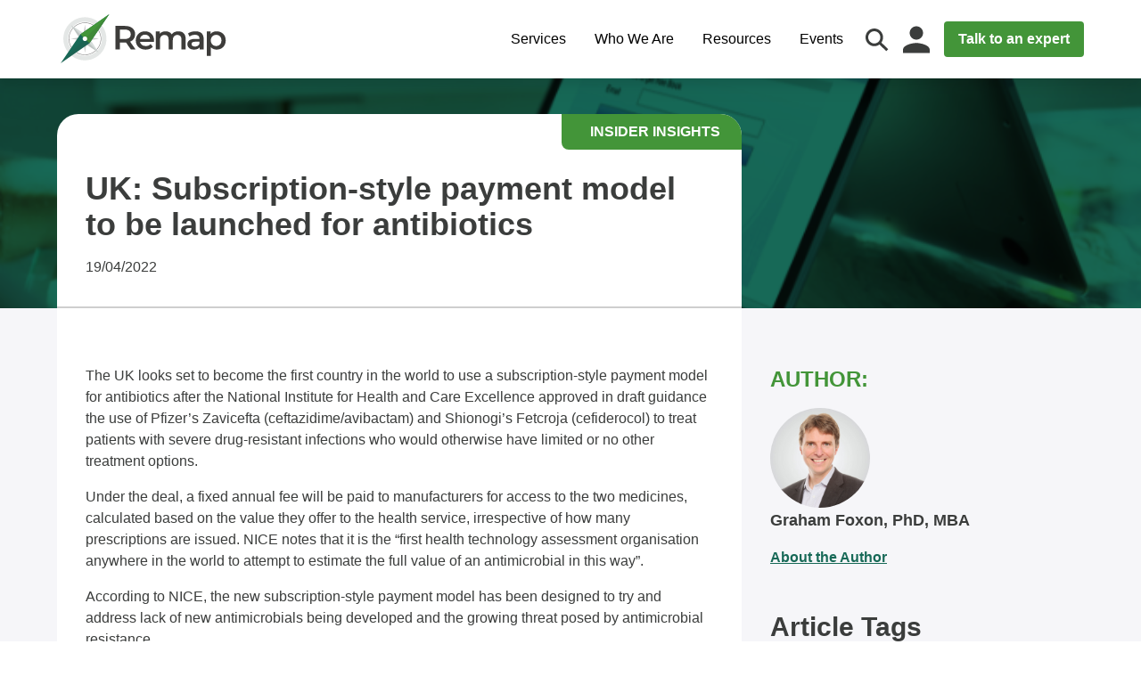

--- FILE ---
content_type: text/html; charset=UTF-8
request_url: https://remapconsulting.com/nice/uk-subscription-style-payment-model-to-be-launched-for-antibiotics/
body_size: 26995
content:
<!DOCTYPE HTML><html class="no-js" lang="en"><head> <script type="text/javascript">
/* <![CDATA[ */
var gform;gform||(document.addEventListener("gform_main_scripts_loaded",function(){gform.scriptsLoaded=!0}),document.addEventListener("gform/theme/scripts_loaded",function(){gform.themeScriptsLoaded=!0}),window.addEventListener("DOMContentLoaded",function(){gform.domLoaded=!0}),gform={domLoaded:!1,scriptsLoaded:!1,themeScriptsLoaded:!1,isFormEditor:()=>"function"==typeof InitializeEditor,callIfLoaded:function(o){return!(!gform.domLoaded||!gform.scriptsLoaded||!gform.themeScriptsLoaded&&!gform.isFormEditor()||(gform.isFormEditor()&&console.warn("The use of gform.initializeOnLoaded() is deprecated in the form editor context and will be removed in Gravity Forms 3.1."),o(),0))},initializeOnLoaded:function(o){gform.callIfLoaded(o)||(document.addEventListener("gform_main_scripts_loaded",()=>{gform.scriptsLoaded=!0,gform.callIfLoaded(o)}),document.addEventListener("gform/theme/scripts_loaded",()=>{gform.themeScriptsLoaded=!0,gform.callIfLoaded(o)}),window.addEventListener("DOMContentLoaded",()=>{gform.domLoaded=!0,gform.callIfLoaded(o)}))},hooks:{action:{},filter:{}},addAction:function(o,r,e,t){gform.addHook("action",o,r,e,t)},addFilter:function(o,r,e,t){gform.addHook("filter",o,r,e,t)},doAction:function(o){gform.doHook("action",o,arguments)},applyFilters:function(o){return gform.doHook("filter",o,arguments)},removeAction:function(o,r){gform.removeHook("action",o,r)},removeFilter:function(o,r,e){gform.removeHook("filter",o,r,e)},addHook:function(o,r,e,t,n){null==gform.hooks[o][r]&&(gform.hooks[o][r]=[]);var d=gform.hooks[o][r];null==n&&(n=r+"_"+d.length),gform.hooks[o][r].push({tag:n,callable:e,priority:t=null==t?10:t})},doHook:function(r,o,e){var t;if(e=Array.prototype.slice.call(e,1),null!=gform.hooks[r][o]&&((o=gform.hooks[r][o]).sort(function(o,r){return o.priority-r.priority}),o.forEach(function(o){"function"!=typeof(t=o.callable)&&(t=window[t]),"action"==r?t.apply(null,e):e[0]=t.apply(null,e)})),"filter"==r)return e[0]},removeHook:function(o,r,t,n){var e;null!=gform.hooks[o][r]&&(e=(e=gform.hooks[o][r]).filter(function(o,r,e){return!!(null!=n&&n!=o.tag||null!=t&&t!=o.priority)}),gform.hooks[o][r]=e)}});
/* ]]> */
</script>
  <script defer src="https://www.googletagmanager.com/gtag/js?id=G-WX7G04B6QH"></script> <script defer src="[data-uri]"></script> <meta charset="UTF-8" /><meta http-equiv="X-UA-Compatible" content="IE=edge"><meta name="viewport" content="width=device-width, initial-scale=1"><link rel="pingback" href="https://remapconsulting.com/xmlrpc.php" /><link rel="shortcut icon" href="https://remapconsulting.com/wp-content/themes/remap-consulting/assets/img/favicon.ico"/><meta name='robots' content='index, follow, max-image-preview:large, max-snippet:-1, max-video-preview:-1' /><style>img:is([sizes="auto" i],[sizes^="auto," i]){contain-intrinsic-size:3000px 1500px}</style><title>UK: Subscription-style payment model to be launched for antibiotics - Remap Consulting</title><meta name="description" content="The UK looks set to become the first country in the world to use a subscription-style payment model for antibiotics." /><link rel="canonical" href="https://remapconsulting.com/nice/uk-subscription-style-payment-model-to-be-launched-for-antibiotics/" /><meta property="og:locale" content="en_GB" /><meta property="og:type" content="article" /><meta property="og:title" content="UK: Subscription-style payment model to be launched for antibiotics" /><meta property="og:description" content="The UK looks set to become the first country in the world to use a subscription-style payment model for antibiotics." /><meta property="og:url" content="https://remapconsulting.com/nice/uk-subscription-style-payment-model-to-be-launched-for-antibiotics/" /><meta property="og:site_name" content="Remap Consulting" /><meta property="article:published_time" content="2022-04-19T15:40:00+00:00" /><meta property="article:modified_time" content="2023-03-06T15:02:46+00:00" /><meta property="og:image" content="https://remapconsulting.com/wp-content/uploads/2023/03/UK-Subscription-style-payment-model-to-be-launched-for-antibiotics-2022.png" /><meta property="og:image:width" content="700" /><meta property="og:image:height" content="400" /><meta property="og:image:type" content="image/png" /><meta name="author" content="Tessa Bolden" /><meta name="twitter:card" content="summary_large_image" /><meta name="twitter:label1" content="Written by" /><meta name="twitter:data1" content="Tessa Bolden" /><meta name="twitter:label2" content="Estimated reading time" /><meta name="twitter:data2" content="2 minutes" /> <script type="application/ld+json" class="yoast-schema-graph">{"@context":"https://schema.org","@graph":[{"@type":"Article","@id":"https://remapconsulting.com/nice/uk-subscription-style-payment-model-to-be-launched-for-antibiotics/#article","isPartOf":{"@id":"https://remapconsulting.com/nice/uk-subscription-style-payment-model-to-be-launched-for-antibiotics/"},"author":{"name":"Tessa Bolden","@id":"https://remapconsulting.com/#/schema/person/72b0b56866ae0ee1cc065c3ac0631023"},"headline":"UK: Subscription-style payment model to be launched for antibiotics","datePublished":"2022-04-19T15:40:00+00:00","dateModified":"2023-03-06T15:02:46+00:00","mainEntityOfPage":{"@id":"https://remapconsulting.com/nice/uk-subscription-style-payment-model-to-be-launched-for-antibiotics/"},"wordCount":282,"publisher":{"@id":"https://remapconsulting.com/#organization"},"image":{"@id":"https://remapconsulting.com/nice/uk-subscription-style-payment-model-to-be-launched-for-antibiotics/#primaryimage"},"thumbnailUrl":"https://remapconsulting.com/wp-content/uploads/2023/03/UK-Subscription-style-payment-model-to-be-launched-for-antibiotics-2022.png","keywords":["Insider Insights"],"articleSection":["NICE","Pricing"],"inLanguage":"en-GB"},{"@type":"WebPage","@id":"https://remapconsulting.com/nice/uk-subscription-style-payment-model-to-be-launched-for-antibiotics/","url":"https://remapconsulting.com/nice/uk-subscription-style-payment-model-to-be-launched-for-antibiotics/","name":"UK: Subscription-style payment model to be launched for antibiotics - Remap Consulting","isPartOf":{"@id":"https://remapconsulting.com/#website"},"primaryImageOfPage":{"@id":"https://remapconsulting.com/nice/uk-subscription-style-payment-model-to-be-launched-for-antibiotics/#primaryimage"},"image":{"@id":"https://remapconsulting.com/nice/uk-subscription-style-payment-model-to-be-launched-for-antibiotics/#primaryimage"},"thumbnailUrl":"https://remapconsulting.com/wp-content/uploads/2023/03/UK-Subscription-style-payment-model-to-be-launched-for-antibiotics-2022.png","datePublished":"2022-04-19T15:40:00+00:00","dateModified":"2023-03-06T15:02:46+00:00","description":"The UK looks set to become the first country in the world to use a subscription-style payment model for antibiotics.","breadcrumb":{"@id":"https://remapconsulting.com/nice/uk-subscription-style-payment-model-to-be-launched-for-antibiotics/#breadcrumb"},"inLanguage":"en-GB","potentialAction":[{"@type":"ReadAction","target":["https://remapconsulting.com/nice/uk-subscription-style-payment-model-to-be-launched-for-antibiotics/"]}]},{"@type":"ImageObject","inLanguage":"en-GB","@id":"https://remapconsulting.com/nice/uk-subscription-style-payment-model-to-be-launched-for-antibiotics/#primaryimage","url":"https://remapconsulting.com/wp-content/uploads/2023/03/UK-Subscription-style-payment-model-to-be-launched-for-antibiotics-2022.png","contentUrl":"https://remapconsulting.com/wp-content/uploads/2023/03/UK-Subscription-style-payment-model-to-be-launched-for-antibiotics-2022.png","width":700,"height":400,"caption":"Payment model to be launched for antibiotics"},{"@type":"BreadcrumbList","@id":"https://remapconsulting.com/nice/uk-subscription-style-payment-model-to-be-launched-for-antibiotics/#breadcrumb","itemListElement":[{"@type":"ListItem","position":1,"name":"Home","item":"https://remapconsulting.com/"},{"@type":"ListItem","position":2,"name":"UK: Subscription-style payment model to be launched for antibiotics"}]},{"@type":"WebSite","@id":"https://remapconsulting.com/#website","url":"https://remapconsulting.com/","name":"Remap Consulting","description":"Navigating Market Access","publisher":{"@id":"https://remapconsulting.com/#organization"},"potentialAction":[{"@type":"SearchAction","target":{"@type":"EntryPoint","urlTemplate":"https://remapconsulting.com/?s={search_term_string}"},"query-input":{"@type":"PropertyValueSpecification","valueRequired":true,"valueName":"search_term_string"}}],"inLanguage":"en-GB"},{"@type":"Organization","@id":"https://remapconsulting.com/#organization","name":"Remap Consulting","url":"https://remapconsulting.com/","logo":{"@type":"ImageObject","inLanguage":"en-GB","@id":"https://remapconsulting.com/#/schema/logo/image/","url":"https://remapconsulting.com/wp-content/uploads/2022/06/remap-logo.svg","contentUrl":"https://remapconsulting.com/wp-content/uploads/2022/06/remap-logo.svg","width":1,"height":1,"caption":"Remap Consulting"},"image":{"@id":"https://remapconsulting.com/#/schema/logo/image/"}},{"@type":"Person","@id":"https://remapconsulting.com/#/schema/person/72b0b56866ae0ee1cc065c3ac0631023","name":"Tessa Bolden","image":{"@type":"ImageObject","inLanguage":"en-GB","@id":"https://remapconsulting.com/#/schema/person/image/","url":"https://secure.gravatar.com/avatar/974ae58bc5425cc416f8dacfb78dd60de927d8563163afa3c6c2e02d5bea341a?s=96&d=mm&r=g","contentUrl":"https://secure.gravatar.com/avatar/974ae58bc5425cc416f8dacfb78dd60de927d8563163afa3c6c2e02d5bea341a?s=96&d=mm&r=g","caption":"Tessa Bolden"}}]}</script> <link rel='dns-prefetch' href='//js-eu1.hs-scripts.com' /><link rel='dns-prefetch' href='//cdnjs.cloudflare.com' /><link rel='stylesheet' id='wp-block-library-css' href='https://remapconsulting.com/wp-includes/css/dist/block-library/style.min.css' type='text/css' media='all' /><style id='classic-theme-styles-inline-css' type='text/css'>/*! This file is auto-generated */
.wp-block-button__link{color:#fff;background-color:#32373c;border-radius:9999px;box-shadow:none;text-decoration:none;padding:calc(.667em + 2px) calc(1.333em + 2px);font-size:1.125em}.wp-block-file__button{background:#32373c;color:#fff;text-decoration:none}</style><link rel='stylesheet' id='activecampaign-form-block-css' href='https://remapconsulting.com/wp-content/cache/autoptimize/css/autoptimize_single_2dfdbfb481ccbd8de94711bcfe0bd65e.css' type='text/css' media='all' /><style id='global-styles-inline-css' type='text/css'>:root{--wp--preset--aspect-ratio--square:1;--wp--preset--aspect-ratio--4-3:4/3;--wp--preset--aspect-ratio--3-4:3/4;--wp--preset--aspect-ratio--3-2:3/2;--wp--preset--aspect-ratio--2-3:2/3;--wp--preset--aspect-ratio--16-9:16/9;--wp--preset--aspect-ratio--9-16:9/16;--wp--preset--color--black:#000;--wp--preset--color--cyan-bluish-gray:#abb8c3;--wp--preset--color--white:#fff;--wp--preset--color--pale-pink:#f78da7;--wp--preset--color--vivid-red:#cf2e2e;--wp--preset--color--luminous-vivid-orange:#ff6900;--wp--preset--color--luminous-vivid-amber:#fcb900;--wp--preset--color--light-green-cyan:#7bdcb5;--wp--preset--color--vivid-green-cyan:#00d084;--wp--preset--color--pale-cyan-blue:#8ed1fc;--wp--preset--color--vivid-cyan-blue:#0693e3;--wp--preset--color--vivid-purple:#9b51e0;--wp--preset--gradient--vivid-cyan-blue-to-vivid-purple:linear-gradient(135deg,rgba(6,147,227,1) 0%,#9b51e0 100%);--wp--preset--gradient--light-green-cyan-to-vivid-green-cyan:linear-gradient(135deg,#7adcb4 0%,#00d082 100%);--wp--preset--gradient--luminous-vivid-amber-to-luminous-vivid-orange:linear-gradient(135deg,rgba(252,185,0,1) 0%,rgba(255,105,0,1) 100%);--wp--preset--gradient--luminous-vivid-orange-to-vivid-red:linear-gradient(135deg,rgba(255,105,0,1) 0%,#cf2e2e 100%);--wp--preset--gradient--very-light-gray-to-cyan-bluish-gray:linear-gradient(135deg,#eee 0%,#a9b8c3 100%);--wp--preset--gradient--cool-to-warm-spectrum:linear-gradient(135deg,#4aeadc 0%,#9778d1 20%,#cf2aba 40%,#ee2c82 60%,#fb6962 80%,#fef84c 100%);--wp--preset--gradient--blush-light-purple:linear-gradient(135deg,#ffceec 0%,#9896f0 100%);--wp--preset--gradient--blush-bordeaux:linear-gradient(135deg,#fecda5 0%,#fe2d2d 50%,#6b003e 100%);--wp--preset--gradient--luminous-dusk:linear-gradient(135deg,#ffcb70 0%,#c751c0 50%,#4158d0 100%);--wp--preset--gradient--pale-ocean:linear-gradient(135deg,#fff5cb 0%,#b6e3d4 50%,#33a7b5 100%);--wp--preset--gradient--electric-grass:linear-gradient(135deg,#caf880 0%,#71ce7e 100%);--wp--preset--gradient--midnight:linear-gradient(135deg,#020381 0%,#2874fc 100%);--wp--preset--font-size--small:13px;--wp--preset--font-size--medium:20px;--wp--preset--font-size--large:36px;--wp--preset--font-size--x-large:42px;--wp--preset--spacing--20:.44rem;--wp--preset--spacing--30:.67rem;--wp--preset--spacing--40:1rem;--wp--preset--spacing--50:1.5rem;--wp--preset--spacing--60:2.25rem;--wp--preset--spacing--70:3.38rem;--wp--preset--spacing--80:5.06rem;--wp--preset--shadow--natural:6px 6px 9px rgba(0,0,0,.2);--wp--preset--shadow--deep:12px 12px 50px rgba(0,0,0,.4);--wp--preset--shadow--sharp:6px 6px 0px rgba(0,0,0,.2);--wp--preset--shadow--outlined:6px 6px 0px -3px rgba(255,255,255,1),6px 6px rgba(0,0,0,1);--wp--preset--shadow--crisp:6px 6px 0px rgba(0,0,0,1)}:where(.is-layout-flex){gap:.5em}:where(.is-layout-grid){gap:.5em}body .is-layout-flex{display:flex}.is-layout-flex{flex-wrap:wrap;align-items:center}.is-layout-flex>:is(*,div){margin:0}body .is-layout-grid{display:grid}.is-layout-grid>:is(*,div){margin:0}:where(.wp-block-columns.is-layout-flex){gap:2em}:where(.wp-block-columns.is-layout-grid){gap:2em}:where(.wp-block-post-template.is-layout-flex){gap:1.25em}:where(.wp-block-post-template.is-layout-grid){gap:1.25em}.has-black-color{color:var(--wp--preset--color--black) !important}.has-cyan-bluish-gray-color{color:var(--wp--preset--color--cyan-bluish-gray) !important}.has-white-color{color:var(--wp--preset--color--white) !important}.has-pale-pink-color{color:var(--wp--preset--color--pale-pink) !important}.has-vivid-red-color{color:var(--wp--preset--color--vivid-red) !important}.has-luminous-vivid-orange-color{color:var(--wp--preset--color--luminous-vivid-orange) !important}.has-luminous-vivid-amber-color{color:var(--wp--preset--color--luminous-vivid-amber) !important}.has-light-green-cyan-color{color:var(--wp--preset--color--light-green-cyan) !important}.has-vivid-green-cyan-color{color:var(--wp--preset--color--vivid-green-cyan) !important}.has-pale-cyan-blue-color{color:var(--wp--preset--color--pale-cyan-blue) !important}.has-vivid-cyan-blue-color{color:var(--wp--preset--color--vivid-cyan-blue) !important}.has-vivid-purple-color{color:var(--wp--preset--color--vivid-purple) !important}.has-black-background-color{background-color:var(--wp--preset--color--black) !important}.has-cyan-bluish-gray-background-color{background-color:var(--wp--preset--color--cyan-bluish-gray) !important}.has-white-background-color{background-color:var(--wp--preset--color--white) !important}.has-pale-pink-background-color{background-color:var(--wp--preset--color--pale-pink) !important}.has-vivid-red-background-color{background-color:var(--wp--preset--color--vivid-red) !important}.has-luminous-vivid-orange-background-color{background-color:var(--wp--preset--color--luminous-vivid-orange) !important}.has-luminous-vivid-amber-background-color{background-color:var(--wp--preset--color--luminous-vivid-amber) !important}.has-light-green-cyan-background-color{background-color:var(--wp--preset--color--light-green-cyan) !important}.has-vivid-green-cyan-background-color{background-color:var(--wp--preset--color--vivid-green-cyan) !important}.has-pale-cyan-blue-background-color{background-color:var(--wp--preset--color--pale-cyan-blue) !important}.has-vivid-cyan-blue-background-color{background-color:var(--wp--preset--color--vivid-cyan-blue) !important}.has-vivid-purple-background-color{background-color:var(--wp--preset--color--vivid-purple) !important}.has-black-border-color{border-color:var(--wp--preset--color--black) !important}.has-cyan-bluish-gray-border-color{border-color:var(--wp--preset--color--cyan-bluish-gray) !important}.has-white-border-color{border-color:var(--wp--preset--color--white) !important}.has-pale-pink-border-color{border-color:var(--wp--preset--color--pale-pink) !important}.has-vivid-red-border-color{border-color:var(--wp--preset--color--vivid-red) !important}.has-luminous-vivid-orange-border-color{border-color:var(--wp--preset--color--luminous-vivid-orange) !important}.has-luminous-vivid-amber-border-color{border-color:var(--wp--preset--color--luminous-vivid-amber) !important}.has-light-green-cyan-border-color{border-color:var(--wp--preset--color--light-green-cyan) !important}.has-vivid-green-cyan-border-color{border-color:var(--wp--preset--color--vivid-green-cyan) !important}.has-pale-cyan-blue-border-color{border-color:var(--wp--preset--color--pale-cyan-blue) !important}.has-vivid-cyan-blue-border-color{border-color:var(--wp--preset--color--vivid-cyan-blue) !important}.has-vivid-purple-border-color{border-color:var(--wp--preset--color--vivid-purple) !important}.has-vivid-cyan-blue-to-vivid-purple-gradient-background{background:var(--wp--preset--gradient--vivid-cyan-blue-to-vivid-purple) !important}.has-light-green-cyan-to-vivid-green-cyan-gradient-background{background:var(--wp--preset--gradient--light-green-cyan-to-vivid-green-cyan) !important}.has-luminous-vivid-amber-to-luminous-vivid-orange-gradient-background{background:var(--wp--preset--gradient--luminous-vivid-amber-to-luminous-vivid-orange) !important}.has-luminous-vivid-orange-to-vivid-red-gradient-background{background:var(--wp--preset--gradient--luminous-vivid-orange-to-vivid-red) !important}.has-very-light-gray-to-cyan-bluish-gray-gradient-background{background:var(--wp--preset--gradient--very-light-gray-to-cyan-bluish-gray) !important}.has-cool-to-warm-spectrum-gradient-background{background:var(--wp--preset--gradient--cool-to-warm-spectrum) !important}.has-blush-light-purple-gradient-background{background:var(--wp--preset--gradient--blush-light-purple) !important}.has-blush-bordeaux-gradient-background{background:var(--wp--preset--gradient--blush-bordeaux) !important}.has-luminous-dusk-gradient-background{background:var(--wp--preset--gradient--luminous-dusk) !important}.has-pale-ocean-gradient-background{background:var(--wp--preset--gradient--pale-ocean) !important}.has-electric-grass-gradient-background{background:var(--wp--preset--gradient--electric-grass) !important}.has-midnight-gradient-background{background:var(--wp--preset--gradient--midnight) !important}.has-small-font-size{font-size:var(--wp--preset--font-size--small) !important}.has-medium-font-size{font-size:var(--wp--preset--font-size--medium) !important}.has-large-font-size{font-size:var(--wp--preset--font-size--large) !important}.has-x-large-font-size{font-size:var(--wp--preset--font-size--x-large) !important}:where(.wp-block-post-template.is-layout-flex){gap:1.25em}:where(.wp-block-post-template.is-layout-grid){gap:1.25em}:where(.wp-block-columns.is-layout-flex){gap:2em}:where(.wp-block-columns.is-layout-grid){gap:2em}:root :where(.wp-block-pullquote){font-size:1.5em;line-height:1.6}</style><link rel='stylesheet' id='woocommerce-layout-css' href='https://remapconsulting.com/wp-content/cache/autoptimize/css/autoptimize_single_e98f5279cacaef826050eb2595082e77.css' type='text/css' media='all' /><link rel='stylesheet' id='woocommerce-smallscreen-css' href='https://remapconsulting.com/wp-content/cache/autoptimize/css/autoptimize_single_59d266c0ea580aae1113acb3761f7ad5.css' type='text/css' media='only screen and (max-width: 768px)' /><link rel='stylesheet' id='woocommerce-general-css' href='https://remapconsulting.com/wp-content/cache/autoptimize/css/autoptimize_single_0a5cfa15a1c3bce6319a071a84e71e83.css' type='text/css' media='all' /><style id='woocommerce-inline-inline-css' type='text/css'>.woocommerce form .form-row .required{visibility:visible}</style><link rel='stylesheet' id='wc-mnm-frontend-css' href='https://remapconsulting.com/wp-content/plugins/woocommerce-mix-and-match-products/assets/css/frontend/mnm-frontend.min.css' type='text/css' media='all' /><link rel='stylesheet' id='tinyslider-css-css' href='https://remapconsulting.com/wp-content/cache/autoptimize/css/autoptimize_single_afcf365e904cab0605984cb0e73114aa.css' type='text/css' media='all' /><link rel='stylesheet' id='child-style-css' href='https://remapconsulting.com/wp-content/themes/remap-consulting/assets/style/main.css' type='text/css' media='all' /><link rel='stylesheet' id='wc-mnm-checkout-blocks-css' href='https://remapconsulting.com/wp-content/cache/autoptimize/css/autoptimize_single_8a906abbcdb7efc66e1ac25945017c13.css' type='text/css' media='all' /><style id='wc-mnm-checkout-blocks-inline-css' type='text/css'>table.wc-block-cart-items .wc-block-cart-items__row.is-mnm-child .wc-block-cart-item__wrap .wc-block-components-quantity-selector:before{content:"Qty"}</style><link rel='stylesheet' id='sib-front-css-css' href='https://remapconsulting.com/wp-content/cache/autoptimize/css/autoptimize_single_af1456e33d7180e00002f436e794138b.css' type='text/css' media='all' /> <script type="text/javascript" src="https://remapconsulting.com/wp-includes/js/jquery/jquery.min.js" id="jquery-core-js"></script> <script defer type="text/javascript" src="https://remapconsulting.com/wp-includes/js/jquery/jquery-migrate.min.js" id="jquery-migrate-js"></script> <script type="text/javascript" src="https://remapconsulting.com/wp-content/plugins/woocommerce/assets/js/jquery-blockui/jquery.blockUI.min.js" id="wc-jquery-blockui-js" defer="defer" data-wp-strategy="defer"></script> <script defer id="wc-add-to-cart-js-extra" src="[data-uri]"></script> <script type="text/javascript" src="https://remapconsulting.com/wp-content/plugins/woocommerce/assets/js/frontend/add-to-cart.min.js" id="wc-add-to-cart-js" defer="defer" data-wp-strategy="defer"></script> <script type="text/javascript" src="https://remapconsulting.com/wp-content/plugins/woocommerce/assets/js/js-cookie/js.cookie.min.js" id="wc-js-cookie-js" defer="defer" data-wp-strategy="defer"></script> <script defer id="woocommerce-js-extra" src="[data-uri]"></script> <script type="text/javascript" src="https://remapconsulting.com/wp-content/plugins/woocommerce/assets/js/frontend/woocommerce.min.js" id="woocommerce-js" defer="defer" data-wp-strategy="defer"></script> <script defer id="scripts-js-extra" src="[data-uri]"></script> <script src="https://remapconsulting.com/wp-content/cache/autoptimize/js/autoptimize_single_b3848b4621c07856e438663a9044f03d.js" defer="defer" type="text/javascript"></script> <script defer id="sib-front-js-js-extra" src="[data-uri]"></script> <script defer type="text/javascript" src="https://remapconsulting.com/wp-content/cache/autoptimize/js/autoptimize_single_84e18e27eece4754ccb51cd2b604c6b5.js" id="sib-front-js-js"></script> <link rel="https://api.w.org/" href="https://remapconsulting.com/wp-json/" /><link rel="alternate" title="JSON" type="application/json" href="https://remapconsulting.com/wp-json/wp/v2/posts/2065" /><link rel="EditURI" type="application/rsd+xml" title="RSD" href="https://remapconsulting.com/xmlrpc.php?rsd" /><link rel='shortlink' href='https://remapconsulting.com/?p=2065' /><link rel="alternate" title="oEmbed (JSON)" type="application/json+oembed" href="https://remapconsulting.com/wp-json/oembed/1.0/embed?url=https%3A%2F%2Fremapconsulting.com%2Fnice%2Fuk-subscription-style-payment-model-to-be-launched-for-antibiotics%2F" /><link rel="alternate" title="oEmbed (XML)" type="text/xml+oembed" href="https://remapconsulting.com/wp-json/oembed/1.0/embed?url=https%3A%2F%2Fremapconsulting.com%2Fnice%2Fuk-subscription-style-payment-model-to-be-launched-for-antibiotics%2F&#038;format=xml" />  <script defer src="[data-uri]"></script>  <script defer src="[data-uri]"></script> <script defer src="[data-uri]"></script> <noscript><style>.woocommerce-product-gallery{opacity:1 !important}</style></noscript> <script defer type="text/javascript" src="https://cdn.brevo.com/js/sdk-loader.js"></script> <script defer src="[data-uri]"></script></head><body id="top" class="wp-singular post-template-default single single-post postid-2065 single-format-standard wp-theme-remap-consulting theme-remap-consulting woocommerce-no-js uk-subscription-style-payment-model-to-be-launched-for-antibiotics header-spacing"><header class="site-header relative bg-white drop-shadow-xl w-full sm:fixed sm:left-0 sm:right-0 sm:top-0"><div class="container flex flex-row items-center justify-between max-w-screen-xl mx-auto md:justify-auto"><div class="basis-1/2 md:basis-1/4"> <a href="https://remapconsulting.com" aria-label="Remap Consulting home page"> <?xml version="1.0" encoding="UTF-8"?> <svg xmlns="http://www.w3.org/2000/svg" width="190" height="78" viewBox="0 0 190 78" fill="none"> <path d="M32.6373 36.1499L32.6585 40.8089L47.1823 38.441L32.6373 36.1499Z" fill="#CCCCCC"></path> <path d="M30.0344 40.8019L30.0131 36.1429L15.4368 38.4915L30.0344 40.8019Z" fill="#CCCCCC"></path> <path d="M33.6267 39.793L29.0202 39.8335L31.3356 54.338L33.6267 39.793Z" fill="#CCCCCC"></path> <path d="M28.995 37.1409L33.6348 37.1723L31.2861 22.5959L28.995 37.1409Z" fill="#CCCCCC"></path> <path d="M22.9449 61.28C21.9461 60.9138 20.9666 60.4951 20.0257 59.9712C8.21739 53.7936 3.63997 39.1158 9.81759 27.3075C15.9952 15.4992 30.6923 10.8692 42.4813 17.0994C48.2374 20.1041 52.4096 25.152 54.3688 31.3564C56.2755 37.5415 55.7274 44.0789 52.7227 49.835C47.0356 60.6305 34.1941 65.404 22.9449 61.28ZM37.8277 20.5217C28.9439 17.2648 18.8077 21.0027 14.2647 29.6535C9.34683 39.0016 13.0235 50.6061 22.3716 55.5241C31.7198 60.442 43.3769 56.7846 48.2422 47.4172C50.6267 42.8649 51.0996 37.6714 49.5434 32.8074C48.059 27.9101 44.6876 23.9311 40.1354 21.5466C39.3854 21.1524 38.6162 20.8107 37.8277 20.5217Z" fill="#E4E7E6"></path> <path d="M24.9871 55.7082C24.2512 55.4384 23.482 55.0967 22.7846 54.7218C18.4758 52.4862 15.2954 48.6368 13.8391 43.9883C12.3829 39.3399 12.8312 34.3759 15.0667 30.0672C17.3023 25.7585 21.1517 22.5781 25.8002 21.1218C30.4487 19.6655 35.4126 20.1138 39.7213 22.3494C44.0301 24.5849 47.2105 28.4343 48.6668 33.0828C50.1231 37.7313 49.6747 42.6952 47.4392 47.004C45.2036 51.3127 41.3542 54.4931 36.7057 55.9494C32.8422 57.2164 28.7719 57.0957 24.9871 55.7082ZM37.3261 21.8886C33.699 20.5589 29.7338 20.4768 25.9807 21.6053C21.4759 22.9951 17.7702 26.1089 15.5731 30.3125C11.0301 38.9632 14.3791 49.6724 23.0299 54.2154C27.2334 56.4124 32.0204 56.8555 36.5445 55.4132C41.0493 54.0235 44.755 50.9097 46.9521 46.7061C49.1491 42.5025 49.5922 37.7155 48.1499 33.1915C46.7602 28.6867 43.6464 24.9809 39.4428 22.7839C38.7787 22.4808 38.062 22.1584 37.3261 21.8886Z" fill="#808080"></path> <path d="M27.9653 41.8918L15.7832 23.2334L34.5024 35.284L34.5549 35.3033L46.737 53.9617L46.7178 54.0142L46.737 53.9617L27.9653 41.8918Z" fill="#D6DDDB"></path> <path opacity="0.14" d="M46.6844 53.9432L46.6318 53.9239L27.9127 41.8733L15.678 23.1956L15.6973 23.1431L15.678 23.1956" fill="#3D3C3A"></path> <path d="M30.5556 40.5159C31.6008 40.8991 32.7586 40.3624 33.1418 39.3173C33.525 38.2722 32.9883 37.1143 31.9432 36.7311C30.898 36.348 29.7402 36.8846 29.357 37.9297C28.9738 38.9749 29.5105 40.1328 30.5556 40.5159Z" fill="white"></path> <path d="M36.399 43.6127L4.06701 65.9284L26.1079 33.4593L26.1797 33.426L58.4591 11.0911L58.5117 11.1104L36.399 43.6127Z" fill="#176957"></path> <path d="M26.1091 33.4588L26.1809 33.4255L58.4603 11.0906L58.5129 11.1098L36.4002 43.6122" fill="#419639"></path> <path opacity="0.14" d="M58.3496 11.2285L36.2561 43.6783L36.2369 43.7309L3.9049 66.0465" fill="#3D3C3A"></path> <path d="M30.4039 40.9365C31.7393 41.4261 33.2188 40.7404 33.7084 39.4049C34.198 38.0694 33.5123 36.5899 32.1768 36.1004C30.8414 35.6108 29.3619 36.2965 28.8723 37.6319C28.3827 38.9674 29.0684 40.4469 30.4039 40.9365Z" fill="white"></path> <path d="M88.0393 50.4301L81.9863 41.7829C85.558 40.3918 87.5882 37.4593 87.5882 33.4741C87.5882 27.6466 83.3022 24.1125 76.3844 24.1125H65.5566V50.4301H70.4442V42.7604H76.3844C76.7228 42.7604 77.0612 42.7604 77.3995 42.7228L82.7758 50.4301H88.0393ZM82.663 33.4741C82.663 36.7826 80.4448 38.7376 76.1588 38.7376H70.4442V28.2482H76.1588C80.4448 28.2482 82.663 30.1656 82.663 33.4741Z" fill="#3D3C3A"></path> <path d="M108.847 40.5046C108.847 34.226 104.561 30.128 98.6959 30.128C92.718 30.128 88.3193 34.414 88.3193 40.3918C88.3193 46.3697 92.6804 50.6933 99.4102 50.6933C102.869 50.6933 105.689 49.5654 107.493 47.4224L104.974 44.5274C103.546 45.9937 101.779 46.708 99.523 46.708C96.0265 46.708 93.5828 44.8282 93.0188 41.8957H108.772C108.809 41.4445 108.847 40.8806 108.847 40.5046ZM98.6959 33.8876C101.779 33.8876 103.997 35.8802 104.373 38.7752H92.9812C93.4324 35.8427 95.6506 33.8876 98.6959 33.8876Z" fill="#3D3C3A"></path> <path d="M136.069 30.128C132.874 30.128 130.167 31.4063 128.55 33.4741C127.159 31.2183 124.715 30.128 121.783 30.128C119.038 30.128 116.707 31.1055 115.203 32.9101V30.3536H110.729V50.4301H115.429V40.2414C115.429 36.2562 117.534 34.226 120.655 34.226C123.512 34.226 125.166 35.9554 125.166 39.5271V50.4301H129.866V40.2414C129.866 36.2562 132.009 34.226 135.092 34.226C137.949 34.226 139.603 35.9554 139.603 39.5271V50.4301H144.303V38.9256C144.303 32.8725 140.919 30.128 136.069 30.128Z" fill="#3D3C3A"></path> <path d="M155.346 30.128C152.113 30.128 148.993 30.9551 146.85 32.6094L148.692 36.0306C150.196 34.79 152.527 34.038 154.782 34.038C158.129 34.038 159.783 35.6547 159.783 38.3992V38.7H154.595C148.504 38.7 146.248 41.3317 146.248 44.6778C146.248 48.1743 149.143 50.6933 153.73 50.6933C156.738 50.6933 158.918 49.7158 160.046 47.9863V50.4301H164.482V38.6624C164.482 32.8725 161.136 30.128 155.346 30.128ZM154.707 47.272C152.301 47.272 150.872 46.1817 150.872 44.4898C150.872 43.0236 151.737 41.8205 154.933 41.8205H159.783V44.1515C158.993 46.2193 157.001 47.272 154.707 47.272Z" fill="#3D3C3A"></path> <path d="M179.01 30.128C176.266 30.128 173.935 31.0679 172.356 32.9853V30.3536H167.882V57.7238H172.581V47.9863C174.198 49.8285 176.454 50.6933 179.01 50.6933C184.876 50.6933 189.199 46.6328 189.199 40.3918C189.199 34.1884 184.876 30.128 179.01 30.128ZM178.484 46.6704C175.1 46.6704 172.506 44.2267 172.506 40.3918C172.506 36.557 175.1 34.1132 178.484 34.1132C181.868 34.1132 184.424 36.557 184.424 40.3918C184.424 44.2267 181.868 46.6704 178.484 46.6704Z" fill="#3D3C3A"></path> </svg> </a></div><div class="basis-1/2 flex-row hidden items-center justify-end md:basis-3/4 lg:flex lg:visible"><div class="menu-header-menu-container"><ul id="menu-header-menu" class="menu"><li id="menu-item-56" class="menu-item menu-item-type-post_type menu-item-object-page menu-item-has-children menu-item-56"><a href="https://remapconsulting.com/services/">Services</a><ul class="sub-menu"><li id="menu-item-281" class="menu-item menu-item-type-post_type menu-item-object-page menu-item-has-children menu-item-281"><a href="https://remapconsulting.com/services/launch/">Launch</a><ul class="sub-menu"><li id="menu-item-570" class="menu-item menu-item-type-post_type menu-item-object-page menu-item-570"><a href="https://remapconsulting.com/services/launch/launch-strategy/">Pricing &#038; Reimbursement Launch Strategy</a></li><li id="menu-item-2753" class="menu-item menu-item-type-post_type menu-item-object-page menu-item-2753"><a href="https://remapconsulting.com/services/launch/joint-clinical-assessment/">Joint Clinical Assessment</a></li><li id="menu-item-3111" class="menu-item menu-item-type-post_type menu-item-object-page menu-item-3111"><a href="https://remapconsulting.com/services/launch/joint-scientific-consultation/">Joint Scientific Consultation</a></li><li id="menu-item-568" class="menu-item menu-item-type-post_type menu-item-object-page menu-item-568"><a href="https://remapconsulting.com/services/launch/hta-payer-early-dialogue/">HTA/Payer Early Dialogue</a></li><li id="menu-item-571" class="menu-item menu-item-type-post_type menu-item-object-page menu-item-571"><a href="https://remapconsulting.com/services/launch/payer-value-communication-strategy/">Payer Value Communication Strategy</a></li><li id="menu-item-569" class="menu-item menu-item-type-post_type menu-item-object-page menu-item-569"><a href="https://remapconsulting.com/services/launch/launch-implementation/">Launch Implementation</a></li></ul></li><li id="menu-item-282" class="menu-item menu-item-type-post_type menu-item-object-page menu-item-has-children menu-item-282"><a href="https://remapconsulting.com/services/pricing/">Pricing</a><ul class="sub-menu"><li id="menu-item-573" class="menu-item menu-item-type-post_type menu-item-object-page menu-item-573"><a href="https://remapconsulting.com/services/pricing/payer-insights/">Payer Insights</a></li><li id="menu-item-574" class="menu-item menu-item-type-post_type menu-item-object-page menu-item-574"><a href="https://remapconsulting.com/services/pricing/pricing-strategy/">Pricing Strategy</a></li><li id="menu-item-572" class="menu-item menu-item-type-post_type menu-item-object-page menu-item-572"><a href="https://remapconsulting.com/services/pricing/commercial-assessments/">BD Commercial Assessments</a></li><li id="menu-item-575" class="menu-item menu-item-type-post_type menu-item-object-page menu-item-575"><a href="https://remapconsulting.com/services/pricing/tactical-pricing/">Tactical Pricing</a></li></ul></li><li id="menu-item-283" class="menu-item menu-item-type-post_type menu-item-object-page menu-item-has-children menu-item-283"><a href="https://remapconsulting.com/services/training/">Training</a><ul class="sub-menu"><li id="menu-item-577" class="menu-item menu-item-type-post_type menu-item-object-page menu-item-577"><a href="https://remapconsulting.com/services/training/on-demand-elearning/">On-demand eLearning</a></li><li id="menu-item-576" class="menu-item menu-item-type-post_type menu-item-object-page menu-item-576"><a href="https://remapconsulting.com/services/training/interactive-workshops/">Interactive Workshops</a></li><li id="menu-item-578" class="menu-item menu-item-type-post_type menu-item-object-page menu-item-578"><a href="https://remapconsulting.com/services/training/visual-training-aids/">Visual Training Aids</a></li></ul></li></ul></li><li id="menu-item-55" class="menu-item menu-item-type-post_type menu-item-object-page menu-item-has-children menu-item-55"><a href="https://remapconsulting.com/who-we-are/">Who We Are</a><ul class="sub-menu"><li id="menu-item-286" class="menu-item menu-item-type-post_type menu-item-object-page menu-item-286"><a href="https://remapconsulting.com/who-we-are/meet-the-team/">Meet The Team</a></li><li id="menu-item-285" class="menu-item menu-item-type-post_type menu-item-object-page menu-item-285"><a href="https://remapconsulting.com/who-we-are/join-our-team/">Join Our Team</a></li><li id="menu-item-284" class="menu-item menu-item-type-post_type menu-item-object-page menu-item-284"><a href="https://remapconsulting.com/who-we-are/corporate-social-responsibility/">Corporate Social Responsibility</a></li><li id="menu-item-2856" class="menu-item menu-item-type-post_type menu-item-object-page menu-item-2856"><a href="https://remapconsulting.com/who-we-are/diversity-equity-and-inclusion/">Diversity, Equity and Inclusion</a></li></ul></li><li id="menu-item-54" class="menu-item menu-item-type-post_type menu-item-object-page menu-item-54"><a href="https://remapconsulting.com/resources/">Resources</a></li><li id="menu-item-798" class="menu-item menu-item-type-post_type menu-item-object-page menu-item-798"><a href="https://remapconsulting.com/events/">Events</a></li></ul></div><div class="header-search relative"><div class="search-toggle cursor-pointer"> <svg width="27" height="27" viewBox="0 0 27 27" fill="none" xmlns="http://www.w3.org/2000/svg"> <path d="M18.7306 16.7793C19.9218 15.1356 20.6343 13.1167 20.6343 10.928C20.6343 5.44902 16.2225 0.991211 10.8001 0.991211C5.37762 0.991211 0.96582 5.44902 0.96582 10.928C0.96582 16.4069 5.37766 20.8647 10.8001 20.8647C12.9662 20.8647 14.9645 20.1447 16.5913 18.941L24.2591 26.4239L26.3985 24.2622L18.7306 16.7793ZM10.8001 17.8072C7.04575 17.8072 3.99177 14.7214 3.99177 10.928C3.99177 7.13449 7.04575 4.04869 10.8001 4.04869C14.5544 4.04869 17.6084 7.13449 17.6084 10.928C17.6084 14.7214 14.5544 17.8072 10.8001 17.8072Z" fill="#3B3D3C"/> </svg></div><form role="search" method="get" class="search-form" action="https://remapconsulting.com/"> <label> <span class="screen-reader-text">Search for:</span> <input type="search" class="search-field" placeholder="Search &hellip;" value="" name="s" /> </label> <input type="submit" class="search-submit" value="Search" /></form></div><div class="header-account mr-4"> <a href="https://remapconsulting.com/my-account/"> <svg width="30" height="31" viewBox="0 0 30 31" fill="none" xmlns="http://www.w3.org/2000/svg"> <path d="M15 15.5C19.1438 15.5 22.5 12.1438 22.5 8C22.5 3.85625 19.1438 0.5 15 0.5C10.8562 0.5 7.5 3.85625 7.5 8C7.5 12.1438 10.8562 15.5 15 15.5ZM15 19.25C9.99375 19.25 0 21.7625 0 26.75V30.5H30V26.75C30 21.7625 20.0063 19.25 15 19.25Z" fill="#3B3D3C"/> </svg> </a></div> <a class="button green-light" href="https://remapconsulting.com/contact/"> Talk to an expert </a></div><div class="menu-toggle"> <span></span> <span></span> <span></span></div></div></header><div class="mobile-menu z-20"><div class="menu-header-menu-container"><ul id="menu-header-menu-1" class="menu"><li class="menu-item menu-item-type-post_type menu-item-object-page menu-item-has-children menu-item-56"><a href="https://remapconsulting.com/services/">Services</a><ul class="sub-menu"><li class="menu-item menu-item-type-post_type menu-item-object-page menu-item-has-children menu-item-281"><a href="https://remapconsulting.com/services/launch/">Launch</a><ul class="sub-menu"><li class="menu-item menu-item-type-post_type menu-item-object-page menu-item-570"><a href="https://remapconsulting.com/services/launch/launch-strategy/">Pricing &#038; Reimbursement Launch Strategy</a></li><li class="menu-item menu-item-type-post_type menu-item-object-page menu-item-2753"><a href="https://remapconsulting.com/services/launch/joint-clinical-assessment/">Joint Clinical Assessment</a></li><li class="menu-item menu-item-type-post_type menu-item-object-page menu-item-3111"><a href="https://remapconsulting.com/services/launch/joint-scientific-consultation/">Joint Scientific Consultation</a></li><li class="menu-item menu-item-type-post_type menu-item-object-page menu-item-568"><a href="https://remapconsulting.com/services/launch/hta-payer-early-dialogue/">HTA/Payer Early Dialogue</a></li><li class="menu-item menu-item-type-post_type menu-item-object-page menu-item-571"><a href="https://remapconsulting.com/services/launch/payer-value-communication-strategy/">Payer Value Communication Strategy</a></li><li class="menu-item menu-item-type-post_type menu-item-object-page menu-item-569"><a href="https://remapconsulting.com/services/launch/launch-implementation/">Launch Implementation</a></li></ul></li><li class="menu-item menu-item-type-post_type menu-item-object-page menu-item-has-children menu-item-282"><a href="https://remapconsulting.com/services/pricing/">Pricing</a><ul class="sub-menu"><li class="menu-item menu-item-type-post_type menu-item-object-page menu-item-573"><a href="https://remapconsulting.com/services/pricing/payer-insights/">Payer Insights</a></li><li class="menu-item menu-item-type-post_type menu-item-object-page menu-item-574"><a href="https://remapconsulting.com/services/pricing/pricing-strategy/">Pricing Strategy</a></li><li class="menu-item menu-item-type-post_type menu-item-object-page menu-item-572"><a href="https://remapconsulting.com/services/pricing/commercial-assessments/">BD Commercial Assessments</a></li><li class="menu-item menu-item-type-post_type menu-item-object-page menu-item-575"><a href="https://remapconsulting.com/services/pricing/tactical-pricing/">Tactical Pricing</a></li></ul></li><li class="menu-item menu-item-type-post_type menu-item-object-page menu-item-has-children menu-item-283"><a href="https://remapconsulting.com/services/training/">Training</a><ul class="sub-menu"><li class="menu-item menu-item-type-post_type menu-item-object-page menu-item-577"><a href="https://remapconsulting.com/services/training/on-demand-elearning/">On-demand eLearning</a></li><li class="menu-item menu-item-type-post_type menu-item-object-page menu-item-576"><a href="https://remapconsulting.com/services/training/interactive-workshops/">Interactive Workshops</a></li><li class="menu-item menu-item-type-post_type menu-item-object-page menu-item-578"><a href="https://remapconsulting.com/services/training/visual-training-aids/">Visual Training Aids</a></li></ul></li></ul></li><li class="menu-item menu-item-type-post_type menu-item-object-page menu-item-has-children menu-item-55"><a href="https://remapconsulting.com/who-we-are/">Who We Are</a><ul class="sub-menu"><li class="menu-item menu-item-type-post_type menu-item-object-page menu-item-286"><a href="https://remapconsulting.com/who-we-are/meet-the-team/">Meet The Team</a></li><li class="menu-item menu-item-type-post_type menu-item-object-page menu-item-285"><a href="https://remapconsulting.com/who-we-are/join-our-team/">Join Our Team</a></li><li class="menu-item menu-item-type-post_type menu-item-object-page menu-item-284"><a href="https://remapconsulting.com/who-we-are/corporate-social-responsibility/">Corporate Social Responsibility</a></li><li class="menu-item menu-item-type-post_type menu-item-object-page menu-item-2856"><a href="https://remapconsulting.com/who-we-are/diversity-equity-and-inclusion/">Diversity, Equity and Inclusion</a></li></ul></li><li class="menu-item menu-item-type-post_type menu-item-object-page menu-item-54"><a href="https://remapconsulting.com/resources/">Resources</a></li><li class="menu-item menu-item-type-post_type menu-item-object-page menu-item-798"><a href="https://remapconsulting.com/events/">Events</a></li></ul></div><div class="header-account"> <a href="https://remapconsulting.com/my-account/"> <svg width="30" height="31" viewBox="0 0 30 31" fill="none" xmlns="http://www.w3.org/2000/svg"> <path d="M15 15.5C19.1438 15.5 22.5 12.1438 22.5 8C22.5 3.85625 19.1438 0.5 15 0.5C10.8562 0.5 7.5 3.85625 7.5 8C7.5 12.1438 10.8562 15.5 15 15.5ZM15 19.25C9.99375 19.25 0 21.7625 0 26.75V30.5H30V26.75C30 21.7625 20.0063 19.25 15 19.25Z" fill="#3B3D3C"/> </svg> <span>Account</span> </a></div><form role="search" method="get" class="search-form" action="https://remapconsulting.com/"> <label> <span class="screen-reader-text">Search for:</span> <input type="search" class="search-field" placeholder="Search &hellip;" value="" name="s" /> </label> <input type="submit" class="search-submit" value="Search" /></form></div><div class="lazyload bg-center bg-cover bg-green-700 bg-no-repeat bg-blend-multiply" data-bg="https://remapconsulting.com/wp-content/uploads/2023/03/UK-Subscription-style-payment-model-to-be-launched-for-antibiotics-2022.png" style="background-image: url(data:image/svg+xml,%3Csvg%20xmlns=%22http://www.w3.org/2000/svg%22%20viewBox=%220%200%20500%20300%22%3E%3C/svg%3E);"><div class="container flex flex-col max-w-screen-xl mx-auto lg:flex-row"><div class="basis-full pt-32 lg:basis-2/3"><div class="bg-white border-b-2 border-b-gray-200 overflow-hidden pb-8 pt-16 px-8 relative rounded-t-3xl"><div class="absolute bg-green-500 font-semibold pl-8 pr-6 py-2 right-0 top-0 rounded-bl-lg text-white uppercase"> Insider Insights</div><h1 class="font-bold h2 text-gray-700"> UK: Subscription-style payment model to be launched for antibiotics</h1> <span class="text-gray-700"> 19/04/2022 </span></div></div></div></div><div class="bg-gray-100 pb-16"><div class="container flex flex-col max-w-screen-xl mx-auto lg:flex-row"><div class="w-full lg:w-2/3"><div class="single-content bg-white py-16 px-8 rounded-b-3xl text-gray-700"><p>The UK looks set to become the first country in the world to use a subscription-style payment model for antibiotics after the National Institute for Health and Care Excellence approved in draft guidance the use of Pfizer’s Zavicefta (ceftazidime/avibactam) and Shionogi’s Fetcroja (cefiderocol) to treat patients with severe drug-resistant infections who would otherwise have limited or no other treatment options.&nbsp;&nbsp;</p><p>Under the deal, a fixed annual fee will be paid to manufacturers for access to the two medicines, calculated based on the value they offer to the health service, irrespective of how many prescriptions are issued. NICE notes that it is the “first health technology assessment organisation anywhere in the world to attempt to estimate the full value of an antimicrobial in this way”.&nbsp;&nbsp;</p><p>According to NICE, the new subscription-style payment model has been designed to try and address lack of new antimicrobials being developed and the growing threat posed by antimicrobial resistance.&nbsp;&nbsp;</p><p>The draft NICE guidance will inform commercial discussions between NHS England and NHS Improvement and the companies to agree payment levels in the subscription-style contracts. According to the local press, the proposed contracts will last for ten years and are expected to be finalised in the coming weeks.&nbsp;&nbsp;</p><p><em><strong>Sources</strong></em>:</p><ul class="wp-block-list"><li><a href="http://www.pharmaphorum.com/">www.pharmaphorum.com</a>, “UK launches its ‘Netflix-style’ payment model for antibiotics”, 12th&nbsp;April 2022&nbsp;</li><li><a href="http://www.bbc.co.uk/">www.bbc.co.uk</a>, “Two new drugs to fight superbugs available on NHS soon”, 12th&nbsp;April 2022&nbsp;</li><li><a href="http://www.nice.org.uk/">www.nice.org.uk</a>, “NICE reaches important milestone in the UK’s efforts to tackle antimicrobial resistance”, 12th&nbsp;April 2022&nbsp;</li><li>https://pharmaphorum.com/news/uk-launches-its-netflix-style-payment-model-for-antibiotics/&nbsp;</li></ul></div></div><div class="w-full lg:w-1/3"><div class="sidebar py-16 lg:px-8"><h4 class="font-semibold text-green-500 uppercase"> Author:</h4><div class="flex flex-row flex-wrap gap-4 items-center mb-12"><div class="block"><div class="lazyload bg-center bg-cover bg-no-repeat h-28 rounded-full w-28" data-bg="https://remapconsulting.com/wp-content/uploads/2022/08/2.png" style="background-image: url(data:image/svg+xml,%3Csvg%20xmlns=%22http://www.w3.org/2000/svg%22%20viewBox=%220%200%20500%20300%22%3E%3C/svg%3E);"></div></div><div class=""><h6 class="font-bold text-gray-700"> Graham Foxon, PhD, MBA</h6></div> <a href="https://remapconsulting.com/who-we-are/meet-the-team/#graham-foxon" class="block font-bold text-green-700 underline w-full"> About the Author </a></div><div class="mb-12"><h3 class="font-bold text-gray-700">Article Tags</h3> <a href="https://remapconsulting.com/category/nice/" class="inline-block font-semibold mb-2 mr-2 text-green-700 underline"> NICE </a> <a href="https://remapconsulting.com/category/pricing/" class="inline-block font-semibold mb-2 mr-2 text-green-700 underline"> Pricing </a></div><div class="mb-12"><h3 class="font-bold text-gray-700">Share this article</h3> <a href="https://www.linkedin.com/shareArticle?mini=true&url=https%3A%2F%2Fremapconsulting.com%2Fnice%2Fuk-subscription-style-payment-model-to-be-launched-for-antibiotics%2F&amp;title=UK%3A+Subscription-style+payment+model+to+be+launched+for+antibiotics" target="_blank" class="share-icon bg-green-700 flex items-center h-10 rounded w-10"> <svg width="24" height="25" viewBox="0 0 24 25" fill="none" xmlns="http://www.w3.org/2000/svg"> <path fill-rule="evenodd" clip-rule="evenodd" d="M2.62605 0.74683C0.835957 1.19866 0.0166803 3.27432 1.01138 4.83742C1.8007 6.07778 3.47701 6.41819 4.69176 5.58483C6.40519 4.4094 6.16068 1.78802 4.25638 0.916177C3.81764 0.715292 3.06186 0.63684 2.62605 0.74683ZM0.927854 16.3355V24.7027H3.21634H5.50482V16.3355V7.96821H3.21634H0.927854V16.3355ZM8.57997 16.3355V24.7027H10.8327H13.0854L13.0866 20.1794C13.088 15.2899 13.1003 15.1038 13.4748 14.3122C14.5907 11.9532 17.6697 11.8553 18.741 14.1445C19.1525 15.0237 19.1616 15.1538 19.163 20.1436L19.1642 24.7027H21.4527H23.7412L23.7407 19.214C23.7403 13.3564 23.7213 12.97 23.3792 11.8658C22.5863 9.30604 20.3857 7.80294 17.718 7.99874C15.9241 8.13048 14.1401 9.05931 13.3561 10.2699L13.1212 10.6326L13.1017 9.30039L13.0823 7.96821H10.8311H8.57997V16.3355Z" fill="white"/> </svg> </a></div><div><h3 class="font-bold text-gray-700">Related articles</h3><div class="grid grid-cols-1 gap-8 sm:grid-cols-2 lg:grid-cols-1"><div class="mb-4 w-full"><div class="card card-blog blog-item bg-white h-full overflow-hidden rounded-3xl will-change-transform"><div class="lazyload blog-item-header bg-cover bg-center bg-no-repeat h-64" data-bg="https://remapconsulting.com/wp-content/uploads/2026/01/WP-MASTER-BLOG-IMAGE-SIZE-3-3.jpg" style="background-image: url(data:image/svg+xml,%3Csvg%20xmlns=%22http://www.w3.org/2000/svg%22%20viewBox=%220%200%20500%20300%22%3E%3C/svg%3E);"></div><div class="blog-item-meta flex items-center justify-between min-h-[40px]"><div class="bg-green-500 font-semibold pl-6 pr-8 py-2 rounded-br-lg text-white uppercase"> Articles</div> <span class="pr-4 mb-auto ml-auto mr-0 mt-auto text-gray-700"> 28.01.2026 </span></div><div class="blog-item-content p-8"><h5 class="font-bold text-gray-700"> If You’re a Market Access Lead in 2026: How to N...</h5><p class="text-gray-700"> In 2026, U.S. policy shifts will&nbsp;link&nbsp;domestic&nbsp;US&nbsp;prices&nbsp;to&nbsp;internatio...</p> <a href="https://remapconsulting.com/pricing/pharma-pricing-strategy-2026/" class="read-more" aria-label="If You’re a Market Access Lead in 2026: How to N..."> Read more </a></div></div></div><div class="mb-4 w-full"><div class="card card-blog blog-item bg-white h-full overflow-hidden rounded-3xl will-change-transform"><div class="lazyload blog-item-header bg-cover bg-center bg-no-repeat h-64" data-bg="https://remapconsulting.com/wp-content/uploads/2025/09/WP-MASTER-BLOG-IMAGE-SIZE-3-5.jpg" style="background-image: url(data:image/svg+xml,%3Csvg%20xmlns=%22http://www.w3.org/2000/svg%22%20viewBox=%220%200%20500%20300%22%3E%3C/svg%3E);"></div><div class="blog-item-meta flex items-center justify-between min-h-[40px]"><div class="bg-green-500 font-semibold pl-6 pr-8 py-2 rounded-br-lg text-white uppercase"> Poster</div> <span class="pr-4 mb-auto ml-auto mr-0 mt-auto text-gray-700"> 15.10.2025 </span></div><div class="blog-item-content p-8"><h5 class="font-bold text-gray-700"> Revisiting rarity: Would yesterday’s NICE highly...</h5><p class="text-gray-700"> Objectives:&nbsp; ​​In March 2025, NICE adopted new HST routing criteria for evaluating technolo...</p> <a href="https://remapconsulting.com/nice/nice-highly-specialised-technologies-evaluation/" class="read-more" aria-label="Revisiting rarity: Would yesterday’s NICE highly..."> Read more </a></div></div></div></div></div></div></div></div></div><section class="newsletter bg-green-700 py-16"><div class="container flex flex-col gap-12 max-w-screen-xl mx-auto md:flex-row"><div class="basis-full text-white md:basis-1/3"><h2>Stay in the know, <strong>subscribe to our newsletter</strong></h2><p>Be the first to receive exclusive content on the latest from the pharmaceutical and market access sector.</p></div><div class="basis-full md:basis-2/3"><div class="newsletter-form"> <script defer src="[data-uri]"></script> <div class='gf_browser_chrome gform_wrapper gravity-theme gform-theme--no-framework' data-form-theme='gravity-theme' data-form-index='0' id='gform_wrapper_1' ><div id='gf_1' class='gform_anchor' tabindex='-1'></div><form method='post' enctype='multipart/form-data' target='gform_ajax_frame_1' id='gform_1'  action='/nice/uk-subscription-style-payment-model-to-be-launched-for-antibiotics/#gf_1' data-formid='1' novalidate><div style="display: none !important;" class="akismet-fields-container gf_invisible" data-prefix="ak_"> <label>&#916;<textarea name="ak_hp_textarea" cols="45" rows="8" maxlength="100"></textarea></label> <input type="hidden" id="ak_js_1" name="ak_js" value="26" /> <script defer src="[data-uri]"></script> </div><div class='gform-body gform_body'><div id='gform_fields_1' class='gform_fields top_label form_sublabel_below description_below validation_below'><div id="field_1_12" class="gfield gfield--type-honeypot gform_validation_container field_sublabel_below gfield--has-description field_description_below field_validation_below gfield_visibility_visible"  ><label class='gfield_label gform-field-label' for='input_1_12'>Email</label><div class='ginput_container'><input name='input_12' id='input_1_12' type='text' value='' autocomplete='new-password'/></div><div class='gfield_description' id='gfield_description_1_12'>This field is for validation purposes and should be left unchanged.</div></div><div id="field_1_1" class="gfield gfield--type-text gfield--input-type-text gfield--width-half gfield_contains_required field_sublabel_below gfield--no-description field_description_below hidden_label field_validation_below gfield_visibility_visible"  ><label class='gfield_label gform-field-label' for='input_1_1'>First Name<span class="gfield_required"><span class="gfield_required gfield_required_text">(Required)</span></span></label><div class='ginput_container ginput_container_text'><input name='input_1' id='input_1_1' type='text' value='' class='large'    placeholder='First Name' aria-required="true" aria-invalid="false"   /></div></div><div id="field_1_3" class="gfield gfield--type-text gfield--input-type-text gfield--width-half gfield_contains_required field_sublabel_below gfield--no-description field_description_below hidden_label field_validation_below gfield_visibility_visible"  ><label class='gfield_label gform-field-label' for='input_1_3'>Last Name<span class="gfield_required"><span class="gfield_required gfield_required_text">(Required)</span></span></label><div class='ginput_container ginput_container_text'><input name='input_3' id='input_1_3' type='text' value='' class='large'    placeholder='Last Name' aria-required="true" aria-invalid="false"   /></div></div><div id="field_1_4" class="gfield gfield--type-email gfield--input-type-email gfield--width-full gfield_contains_required field_sublabel_below gfield--no-description field_description_below hidden_label field_validation_below gfield_visibility_visible"  ><label class='gfield_label gform-field-label' for='input_1_4'>Email Address<span class="gfield_required"><span class="gfield_required gfield_required_text">(Required)</span></span></label><div class='ginput_container ginput_container_email'> <input name='input_4' id='input_1_4' type='email' value='' class='large'   placeholder='Email Address' aria-required="true" aria-invalid="false"  /></div></div><div id="field_1_11" class="gfield gfield--type-phone gfield--input-type-phone gfield--width-full gfield_contains_required field_sublabel_below gfield--no-description field_description_below hidden_label field_validation_below gfield_visibility_visible"  ><label class='gfield_label gform-field-label' for='input_1_11'>Phone<span class="gfield_required"><span class="gfield_required gfield_required_text">(Required)</span></span></label><div class='ginput_container ginput_container_phone'><input name='input_11' id='input_1_11' type='tel' value='' class='large'  placeholder='Phone number' aria-required="true" aria-invalid="false"   /></div></div><div id="field_1_10" class="gfield gfield--type-text gfield--input-type-text gfield--width-full gfield_contains_required field_sublabel_below gfield--no-description field_description_below hidden_label field_validation_below gfield_visibility_hidden"  ><div class="admin-hidden-markup"><i class="gform-icon gform-icon--hidden" aria-hidden="true" title="This field is hidden when viewing the form"></i><span>This field is hidden when viewing the form</span></div><label class='gfield_label gform-field-label' for='input_1_10'>Job Title<span class="gfield_required"><span class="gfield_required gfield_required_text">(Required)</span></span></label><div class='ginput_container ginput_container_text'><input name='input_10' id='input_1_10' type='text' value='' class='large'    placeholder='Job Title' aria-required="true" aria-invalid="false"   /></div></div><div id="field_1_9" class="gfield gfield--type-select gfield--input-type-select gfield--width-full gfield_contains_required field_sublabel_below gfield--no-description field_description_below field_validation_below gfield_visibility_visible"  ><label class='gfield_label gform-field-label' for='input_1_9'>Which category are you most interested in receiving content on?<span class="gfield_required"><span class="gfield_required gfield_required_text">(Required)</span></span></label><div class='ginput_container ginput_container_select'><select name='input_9' id='input_1_9' class='large gfield_select'    aria-required="true" aria-invalid="false" ><option value='Rare Diseases' >Rare Diseases</option><option value='Oncology' >Oncology</option><option value='Primary Care (general PMA category)' >Primary Care (general PMA category)</option><option value='Specialist (dermatology, biologics, neuroscience, diabetes, obesity, arthritis, high-cost drugs)' >Specialist (dermatology, biologics, neuroscience, diabetes, obesity, arthritis, high-cost drugs)</option></select></div></div><fieldset id="field_1_5" class="gfield gfield--type-consent gfield--type-choice gfield--input-type-consent gfield--width-full field_sublabel_below gfield--no-description field_description_below hidden_label field_validation_below gfield_visibility_visible"  ><legend class='gfield_label gform-field-label gfield_label_before_complex' >Consent</legend><div class='ginput_container ginput_container_consent'><input name='input_5.1' id='input_1_5_1' type='checkbox' value='1'    aria-invalid="false"   /> <label class="gform-field-label gform-field-label--type-inline gfield_consent_label" for='input_1_5_1' >I agree to be contacted with relevant content and news</label><input type='hidden' name='input_5.2' value='I agree to be contacted with relevant content and news' class='gform_hidden' /><input type='hidden' name='input_5.3' value='2' class='gform_hidden' /></div></fieldset></div></div><div class='gform-footer gform_footer top_label'> <input type='submit' id='gform_submit_button_1' class='gform_button button' onclick='gform.submission.handleButtonClick(this);' data-submission-type='submit' value='Submit'  /> <input type='hidden' name='gform_ajax' value='form_id=1&amp;title=&amp;description=&amp;tabindex=0&amp;theme=gravity-theme&amp;styles=[]&amp;hash=e378fe7256da0805515ac1d19fce99e6' /> <input type='hidden' class='gform_hidden' name='gform_submission_method' data-js='gform_submission_method_1' value='iframe' /> <input type='hidden' class='gform_hidden' name='gform_theme' data-js='gform_theme_1' id='gform_theme_1' value='gravity-theme' /> <input type='hidden' class='gform_hidden' name='gform_style_settings' data-js='gform_style_settings_1' id='gform_style_settings_1' value='[]' /> <input type='hidden' class='gform_hidden' name='is_submit_1' value='1' /> <input type='hidden' class='gform_hidden' name='gform_submit' value='1' /> <input type='hidden' class='gform_hidden' name='gform_currency' data-currency='GBP' value='rN6s1m9YMuN6HkKQEc9MNZJirxqQRIZFo1/CNu7yZtp6Z8n94rM5Q+WcESN5qHDoTv07NhFRbobko5uIRhCrH77bTNqq/Dlo05b8YPMu/u+xhX8=' /> <input type='hidden' class='gform_hidden' name='gform_unique_id' value='' /> <input type='hidden' class='gform_hidden' name='state_1' value='[base64]' /> <input type='hidden' autocomplete='off' class='gform_hidden' name='gform_target_page_number_1' id='gform_target_page_number_1' value='0' /> <input type='hidden' autocomplete='off' class='gform_hidden' name='gform_source_page_number_1' id='gform_source_page_number_1' value='1' /> <input type='hidden' name='gform_field_values' value='' /></div></form></div> <iframe style='display:none;width:0px;height:0px;' src='about:blank' name='gform_ajax_frame_1' id='gform_ajax_frame_1' title='This iframe contains the logic required to handle Ajax powered Gravity Forms.'></iframe> <script defer src="[data-uri]"></script> </div></div></div></section><section class="pre-footer bg-white py-16"><div class="container flex flex-row max-w-screen-xl mx-auto will-change-transform"><div class="basis-full bg-green-500 p-8 relative rounded-3xl text-center sm:p-16 md:bg-transparent md:p-0"><div class="hidden md:block"> <svg width="1140" height="419" viewBox="0 0 1140 419" fill="none" xmlns="http://www.w3.org/2000/svg"> <g opacity="0.3" filter="url(#filter0_f_1581_12298)"> <path d="M100.915 83.9094C104.346 64.8597 120.925 51 140.281 51H1009.8C1029.61 51 1046.44 65.5017 1049.36 85.0958L1091.15 365.096C1094.76 389.271 1076.03 411 1051.59 411H89.8483C64.9189 411 46.0627 388.444 50.4818 363.909L100.915 83.9094Z" fill="#439539"/> </g> <path d="M64.0648 32.8982C67.5006 13.8536 84.0773 0 103.429 0H1047.53C1067.34 0 1084.17 14.4965 1087.1 34.0863L1133.14 342.086C1136.75 366.264 1118.02 388 1093.58 388H47.8623C22.9283 388 4.07081 365.436 8.49775 340.898L64.0648 32.8982Z" fill="#439539"/> <defs> <filter id="filter0_f_1581_12298" x="41.8369" y="43" width="1057.76" height="376" filterUnits="userSpaceOnUse" color-interpolation-filters="sRGB"> <feFlood flood-opacity="0" result="BackgroundImageFix"/> <feBlend mode="normal" in="SourceGraphic" in2="BackgroundImageFix" result="shape"/> <feGaussianBlur stdDeviation="4" result="effect1_foregroundBlur_1581_12298"/> </filter> </defs> </svg></div><div class="pre-footer-trapeze absolute bottom-0 left-0 right-0 top-0"><div class="lazyload absolute bg-center bg-cover bg-no-repeat bottom-0 left-0 right-0 top-0" data-bg="https://remapconsulting.com/wp-content/uploads/2022/08/expert-background.png" style="background-image: url(data:image/svg+xml,%3Csvg%20xmlns=%22http://www.w3.org/2000/svg%22%20viewBox=%220%200%20500%20300%22%3E%3C/svg%3E);"></div></div><div class="pre-footer-text mx-auto relative text-white w-full md:absolute md:left-1/2 md:top-1/2 md:-translate-x-1/2 md:-translate-y-1/2 sm:w-2/3"><h3 class="font-bold"> Talk to an expert</h3><p>Remap Consulting have significant experience working with pharmaceutical and biotech companies in helping them navigate global market access.​</p> <a href="https://remapconsulting.com/contact/" class="button white"> Get in touch </a></div></div></div></section><footer class="bg-gray-100 pb-12 pt-20"><div class="container flex flex-col max-w-screen-xl mx-auto text-gray-700 md:flex-row"><div class="basis-full md:basis-1/2"><div class="block mb-8"> <?xml version="1.0" encoding="UTF-8"?> <svg xmlns="http://www.w3.org/2000/svg" width="190" height="78" viewBox="0 0 190 78" fill="none"> <path d="M32.6373 36.1499L32.6585 40.8089L47.1823 38.441L32.6373 36.1499Z" fill="#CCCCCC"></path> <path d="M30.0344 40.8019L30.0131 36.1429L15.4368 38.4915L30.0344 40.8019Z" fill="#CCCCCC"></path> <path d="M33.6267 39.793L29.0202 39.8335L31.3356 54.338L33.6267 39.793Z" fill="#CCCCCC"></path> <path d="M28.995 37.1409L33.6348 37.1723L31.2861 22.5959L28.995 37.1409Z" fill="#CCCCCC"></path> <path d="M22.9449 61.28C21.9461 60.9138 20.9666 60.4951 20.0257 59.9712C8.21739 53.7936 3.63997 39.1158 9.81759 27.3075C15.9952 15.4992 30.6923 10.8692 42.4813 17.0994C48.2374 20.1041 52.4096 25.152 54.3688 31.3564C56.2755 37.5415 55.7274 44.0789 52.7227 49.835C47.0356 60.6305 34.1941 65.404 22.9449 61.28ZM37.8277 20.5217C28.9439 17.2648 18.8077 21.0027 14.2647 29.6535C9.34683 39.0016 13.0235 50.6061 22.3716 55.5241C31.7198 60.442 43.3769 56.7846 48.2422 47.4172C50.6267 42.8649 51.0996 37.6714 49.5434 32.8074C48.059 27.9101 44.6876 23.9311 40.1354 21.5466C39.3854 21.1524 38.6162 20.8107 37.8277 20.5217Z" fill="#E4E7E6"></path> <path d="M24.9871 55.7082C24.2512 55.4384 23.482 55.0967 22.7846 54.7218C18.4758 52.4862 15.2954 48.6368 13.8391 43.9883C12.3829 39.3399 12.8312 34.3759 15.0667 30.0672C17.3023 25.7585 21.1517 22.5781 25.8002 21.1218C30.4487 19.6655 35.4126 20.1138 39.7213 22.3494C44.0301 24.5849 47.2105 28.4343 48.6668 33.0828C50.1231 37.7313 49.6747 42.6952 47.4392 47.004C45.2036 51.3127 41.3542 54.4931 36.7057 55.9494C32.8422 57.2164 28.7719 57.0957 24.9871 55.7082ZM37.3261 21.8886C33.699 20.5589 29.7338 20.4768 25.9807 21.6053C21.4759 22.9951 17.7702 26.1089 15.5731 30.3125C11.0301 38.9632 14.3791 49.6724 23.0299 54.2154C27.2334 56.4124 32.0204 56.8555 36.5445 55.4132C41.0493 54.0235 44.755 50.9097 46.9521 46.7061C49.1491 42.5025 49.5922 37.7155 48.1499 33.1915C46.7602 28.6867 43.6464 24.9809 39.4428 22.7839C38.7787 22.4808 38.062 22.1584 37.3261 21.8886Z" fill="#808080"></path> <path d="M27.9653 41.8918L15.7832 23.2334L34.5024 35.284L34.5549 35.3033L46.737 53.9617L46.7178 54.0142L46.737 53.9617L27.9653 41.8918Z" fill="#D6DDDB"></path> <path opacity="0.14" d="M46.6844 53.9432L46.6318 53.9239L27.9127 41.8733L15.678 23.1956L15.6973 23.1431L15.678 23.1956" fill="#3D3C3A"></path> <path d="M30.5556 40.5159C31.6008 40.8991 32.7586 40.3624 33.1418 39.3173C33.525 38.2722 32.9883 37.1143 31.9432 36.7311C30.898 36.348 29.7402 36.8846 29.357 37.9297C28.9738 38.9749 29.5105 40.1328 30.5556 40.5159Z" fill="white"></path> <path d="M36.399 43.6127L4.06701 65.9284L26.1079 33.4593L26.1797 33.426L58.4591 11.0911L58.5117 11.1104L36.399 43.6127Z" fill="#176957"></path> <path d="M26.1091 33.4588L26.1809 33.4255L58.4603 11.0906L58.5129 11.1098L36.4002 43.6122" fill="#419639"></path> <path opacity="0.14" d="M58.3496 11.2285L36.2561 43.6783L36.2369 43.7309L3.9049 66.0465" fill="#3D3C3A"></path> <path d="M30.4039 40.9365C31.7393 41.4261 33.2188 40.7404 33.7084 39.4049C34.198 38.0694 33.5123 36.5899 32.1768 36.1004C30.8414 35.6108 29.3619 36.2965 28.8723 37.6319C28.3827 38.9674 29.0684 40.4469 30.4039 40.9365Z" fill="white"></path> <path d="M88.0393 50.4301L81.9863 41.7829C85.558 40.3918 87.5882 37.4593 87.5882 33.4741C87.5882 27.6466 83.3022 24.1125 76.3844 24.1125H65.5566V50.4301H70.4442V42.7604H76.3844C76.7228 42.7604 77.0612 42.7604 77.3995 42.7228L82.7758 50.4301H88.0393ZM82.663 33.4741C82.663 36.7826 80.4448 38.7376 76.1588 38.7376H70.4442V28.2482H76.1588C80.4448 28.2482 82.663 30.1656 82.663 33.4741Z" fill="#3D3C3A"></path> <path d="M108.847 40.5046C108.847 34.226 104.561 30.128 98.6959 30.128C92.718 30.128 88.3193 34.414 88.3193 40.3918C88.3193 46.3697 92.6804 50.6933 99.4102 50.6933C102.869 50.6933 105.689 49.5654 107.493 47.4224L104.974 44.5274C103.546 45.9937 101.779 46.708 99.523 46.708C96.0265 46.708 93.5828 44.8282 93.0188 41.8957H108.772C108.809 41.4445 108.847 40.8806 108.847 40.5046ZM98.6959 33.8876C101.779 33.8876 103.997 35.8802 104.373 38.7752H92.9812C93.4324 35.8427 95.6506 33.8876 98.6959 33.8876Z" fill="#3D3C3A"></path> <path d="M136.069 30.128C132.874 30.128 130.167 31.4063 128.55 33.4741C127.159 31.2183 124.715 30.128 121.783 30.128C119.038 30.128 116.707 31.1055 115.203 32.9101V30.3536H110.729V50.4301H115.429V40.2414C115.429 36.2562 117.534 34.226 120.655 34.226C123.512 34.226 125.166 35.9554 125.166 39.5271V50.4301H129.866V40.2414C129.866 36.2562 132.009 34.226 135.092 34.226C137.949 34.226 139.603 35.9554 139.603 39.5271V50.4301H144.303V38.9256C144.303 32.8725 140.919 30.128 136.069 30.128Z" fill="#3D3C3A"></path> <path d="M155.346 30.128C152.113 30.128 148.993 30.9551 146.85 32.6094L148.692 36.0306C150.196 34.79 152.527 34.038 154.782 34.038C158.129 34.038 159.783 35.6547 159.783 38.3992V38.7H154.595C148.504 38.7 146.248 41.3317 146.248 44.6778C146.248 48.1743 149.143 50.6933 153.73 50.6933C156.738 50.6933 158.918 49.7158 160.046 47.9863V50.4301H164.482V38.6624C164.482 32.8725 161.136 30.128 155.346 30.128ZM154.707 47.272C152.301 47.272 150.872 46.1817 150.872 44.4898C150.872 43.0236 151.737 41.8205 154.933 41.8205H159.783V44.1515C158.993 46.2193 157.001 47.272 154.707 47.272Z" fill="#3D3C3A"></path> <path d="M179.01 30.128C176.266 30.128 173.935 31.0679 172.356 32.9853V30.3536H167.882V57.7238H172.581V47.9863C174.198 49.8285 176.454 50.6933 179.01 50.6933C184.876 50.6933 189.199 46.6328 189.199 40.3918C189.199 34.1884 184.876 30.128 179.01 30.128ZM178.484 46.6704C175.1 46.6704 172.506 44.2267 172.506 40.3918C172.506 36.557 175.1 34.1132 178.484 34.1132C181.868 34.1132 184.424 36.557 184.424 40.3918C184.424 44.2267 181.868 46.6704 178.484 46.6704Z" fill="#3D3C3A"></path> </svg></div><div class="block"> <a href="tel:41415087573" class="font-semibold"> +41 4150 87573 </a></div><div class="block"> <a href="mailto:contact@remapconsulting.com" class="font-semibold"> contact@remapconsulting.com </a></div><div class="block mb-8 mt-6"><p><p>Remap Consulting GmbH<br /> Industriestrasse 47<br /> Postfach 7461<br /> 6302 Zug<br /> Switzerland</p></p></div><div class="block "><p><p>Remap Consulting UK Ltd<br /> 1F43, Mereside<br /> Alderley Park<br /> Cheshire<br /> SK10 4TG</p></p></div></div><div class="basis-full flex flex-col flex-wrap sm:flex-row md:basis-1/2"><div class="basis-full mb-6 sm:basis-1/2 md:basis-1/3"><h6 class="font-bold"> Services</h6><div class="menu-footer-menu-1-container"><ul id="menu-footer-menu-1" class="menu"><li id="menu-item-58" class="menu-item menu-item-type-post_type menu-item-object-page menu-item-58"><a href="https://remapconsulting.com/services/launch/">Launch</a></li><li id="menu-item-681" class="menu-item menu-item-type-post_type menu-item-object-page menu-item-681"><a href="https://remapconsulting.com/services/pricing/">Pricing</a></li><li id="menu-item-57" class="menu-item menu-item-type-post_type menu-item-object-page menu-item-57"><a href="https://remapconsulting.com/services/training/">Training</a></li></ul></div></div><div class="basis-full mb-6 sm:basis-1/2 md:basis-1/3"><h6 class="font-bold"> Resources</h6><div class="menu-footer-menu-2-container"><ul id="menu-footer-menu-2" class="menu"><li id="menu-item-434" class="menu-item menu-item-type-post_type menu-item-object-page menu-item-434"><a href="https://remapconsulting.com/resources/">Resource Library</a></li><li id="menu-item-2792" class="menu-item menu-item-type-custom menu-item-object-custom menu-item-2792"><a href="https://remapconsulting.com/tag/case-studies/">Case Studies</a></li><li id="menu-item-761" class="menu-item menu-item-type-taxonomy menu-item-object-post_tag menu-item-761"><a href="https://remapconsulting.com/tag/insider-insights/">Insights</a></li><li id="menu-item-435" class="menu-item menu-item-type-taxonomy menu-item-object-post_tag menu-item-435"><a href="https://remapconsulting.com/tag/news/">News</a></li><li id="menu-item-788" class="menu-item menu-item-type-post_type menu-item-object-page menu-item-788"><a href="https://remapconsulting.com/events/">Events</a></li></ul></div></div><div class="basis-full mb-6 sm:basis-1/2 md:basis-1/3"><h6 class="font-bold"> Company</h6><div class="menu-footer-menu-3-container"><ul id="menu-footer-menu-3" class="menu"><li id="menu-item-61" class="menu-item menu-item-type-post_type menu-item-object-page menu-item-61"><a href="https://remapconsulting.com/who-we-are/meet-the-team/">Meet The Team</a></li><li id="menu-item-60" class="menu-item menu-item-type-post_type menu-item-object-page menu-item-60"><a href="https://remapconsulting.com/who-we-are/join-our-team/">Join Our Team</a></li><li id="menu-item-59" class="menu-item menu-item-type-post_type menu-item-object-page menu-item-59"><a href="https://remapconsulting.com/who-we-are/corporate-social-responsibility/">Corporate Social Responsibility</a></li><li id="menu-item-2855" class="menu-item menu-item-type-post_type menu-item-object-page menu-item-2855"><a href="https://remapconsulting.com/who-we-are/diversity-equity-and-inclusion/">Diversity, Equity and Inclusion</a></li><li id="menu-item-62" class="menu-item menu-item-type-post_type menu-item-object-page menu-item-62"><a href="https://remapconsulting.com/contact/">Contact</a></li></ul></div></div><div class="basis-full md:basis-1/2"> <iframe src="https://registry.blockmarktech.com/certificates/4e75ad72-443b-4fbb-8e4c-b97639624223/widget/?tooltip_position=bottom&theme=transparent&non_padded=t" style="border:none;height:undefinedpx;width:132px;"></iframe></div></div></div><div class="container flex flex-col max-w-screen-xl mt-8 mx-auto text-gray-700 md:flex-row"><div class="basis-full flex flex-col md:basis-4/6 md:flex-row"><p>&copy; Remap Consulting 2026</p> <span class="px-0 hidden md:px-4 md:inline-block">|</span><div class="menu-terms-menu-container"><ul id="menu-terms-menu" class="menu"><li id="menu-item-70" class="menu-item menu-item-type-post_type menu-item-object-page menu-item-privacy-policy menu-item-70"><a rel="privacy-policy" href="https://remapconsulting.com/privacy-policy/">Privacy Policy</a></li></ul></div><p class="pl-0 md:pl-8">Design by <a class="underline" href="https://kensa.agency" target="_blank">Kensa Creative</a></p></div><div class="basis-full flex md:basis-2/6"><div class="social flex sm:mb-auto sm:ml-auto sm:mr-0 sm:mt-auto"><div class="social-icon bg-green-700 flex items-center h-10 rounded w-10"> <a class="m-auto" href="https://www.linkedin.com/company/remap-consulting/" target="_blank"> <svg width="20" height="21" viewBox="0 0 20 21" fill="none" xmlns="http://www.w3.org/2000/svg"> <path fill-rule="evenodd" clip-rule="evenodd" d="M2.07707 0.829325C0.598569 1.20251 -0.0781023 2.91687 0.74346 4.2079C1.39538 5.23235 2.77991 5.51351 3.78322 4.8252C5.19841 3.85438 4.99646 1.68928 3.42362 0.969196C3.06125 0.803277 2.43703 0.738481 2.07707 0.829325ZM0.67447 13.7046V20.6154H2.56461H4.45475V13.7046V6.79373H2.56461H0.67447V13.7046ZM6.99463 13.7046V20.6154H8.85524H10.7158L10.7169 16.8794C10.718 12.841 10.7281 12.6873 11.0375 12.0335C11.9592 10.0851 14.5022 10.0042 15.387 11.895C15.7269 12.6211 15.7344 12.7285 15.7355 16.8499L15.7365 20.6154H17.6267H19.5168L19.5165 16.082C19.5161 11.2441 19.5004 10.9249 19.2179 10.0129C18.563 7.89869 16.7455 6.65722 14.5421 6.81895C13.0604 6.92775 11.587 7.69491 10.9394 8.6948L10.7454 8.99439L10.7293 7.89403L10.7133 6.79373H8.85394H6.99463V13.7046Z" fill="white"/> </svg> </a></div></div></div></div></footer><div class="back-to-top bottom-8 ease-in-out fixed opacity-0 right-8 transition translate-y-4"> <a href="#top" class="bg-green-500 drop-shadow-xl flex h-10 items-center rounded-full w-10" aria-label="Back to top - Remap Consulting"> <svg xmlns="http://www.w3.org/2000/svg" class="h-8 m-auto w-8" viewBox="0 0 20 20" fill="#ffffff"> <path fill-rule="evenodd" d="M14.707 12.707a1 1 0 01-1.414 0L10 9.414l-3.293 3.293a1 1 0 01-1.414-1.414l4-4a1 1 0 011.414 0l4 4a1 1 0 010 1.414z" clip-rule="evenodd" /> </svg> </a></div> <script type="speculationrules">{"prefetch":[{"source":"document","where":{"and":[{"href_matches":"\/*"},{"not":{"href_matches":["\/wp-*.php","\/wp-admin\/*","\/wp-content\/uploads\/*","\/wp-content\/*","\/wp-content\/plugins\/*","\/wp-content\/themes\/remap-consulting\/*","\/*\\?(.+)"]}},{"not":{"selector_matches":"a[rel~=\"nofollow\"]"}},{"not":{"selector_matches":".no-prefetch, .no-prefetch a"}}]},"eagerness":"conservative"}]}</script>  <noscript><style>.lazyload{display:none}</style></noscript><script data-noptimize="1">window.lazySizesConfig=window.lazySizesConfig||{};window.lazySizesConfig.loadMode=1;</script><script defer data-noptimize="1" src='https://remapconsulting.com/wp-content/plugins/autoptimize/classes/external/js/lazysizes.min.js'></script> <script defer src="[data-uri]"></script> <link rel='stylesheet' id='wc-stripe-blocks-checkout-style-css' href='https://remapconsulting.com/wp-content/cache/autoptimize/css/autoptimize_single_8603fd0f67260e4e152c0dcb8f719109.css' type='text/css' media='all' /><link rel='stylesheet' id='wc-blocks-style-css' href='https://remapconsulting.com/wp-content/cache/autoptimize/css/autoptimize_single_e2d671c403c7e2bd09b3b298c748d0db.css' type='text/css' media='all' /><link rel='stylesheet' id='gform_basic-css' href='https://remapconsulting.com/wp-content/plugins/gravityforms/assets/css/dist/basic.min.css' type='text/css' media='all' /><link rel='stylesheet' id='gform_theme_components-css' href='https://remapconsulting.com/wp-content/plugins/gravityforms/assets/css/dist/theme-components.min.css' type='text/css' media='all' /><link rel='stylesheet' id='gform_theme-css' href='https://remapconsulting.com/wp-content/plugins/gravityforms/assets/css/dist/theme.min.css' type='text/css' media='all' /> <script defer id="site_tracking-js-extra" src="[data-uri]"></script> <script defer type="text/javascript" src="https://remapconsulting.com/wp-content/cache/autoptimize/js/autoptimize_single_3b30e74bf0084e36e4a65c7e11602f56.js" id="site_tracking-js"></script> <script defer id="leadin-script-loader-js-js-extra" src="[data-uri]"></script> <script defer type="text/javascript" src="https://js-eu1.hs-scripts.com/26913523.js?integration=WordPress&amp;ver=11.3.37" id="leadin-script-loader-js-js"></script> <script defer type="text/javascript" src="https://remapconsulting.com/wp-content/plugins/woocommerce/assets/js/sourcebuster/sourcebuster.min.js" id="sourcebuster-js-js"></script> <script defer id="wc-order-attribution-js-extra" src="[data-uri]"></script> <script defer type="text/javascript" src="https://remapconsulting.com/wp-content/plugins/woocommerce/assets/js/frontend/order-attribution.min.js" id="wc-order-attribution-js"></script> <script src="https://cdnjs.cloudflare.com/ajax/libs/gsap/3.10.3/gsap.min.js" defer="defer" type="text/javascript"></script> <script src="https://cdnjs.cloudflare.com/ajax/libs/gsap/3.10.3/ScrollTrigger.min.js" defer="defer" type="text/javascript"></script> <script defer type="text/javascript" src="https://remapconsulting.com/wp-content/cache/autoptimize/js/autoptimize_single_018615cd15761285d99c542c922c2677.js" id="tinyslide-js-js"></script> <script type="text/javascript" src="https://remapconsulting.com/wp-includes/js/dist/dom-ready.min.js" id="wp-dom-ready-js"></script> <script type="text/javascript" src="https://remapconsulting.com/wp-includes/js/dist/hooks.min.js" id="wp-hooks-js"></script> <script type="text/javascript" src="https://remapconsulting.com/wp-includes/js/dist/i18n.min.js" id="wp-i18n-js"></script> <script defer id="wp-i18n-js-after" src="[data-uri]"></script> <script defer id="wp-a11y-js-translations" src="[data-uri]"></script> <script type="text/javascript" src="https://remapconsulting.com/wp-includes/js/dist/a11y.min.js" id="wp-a11y-js"></script> <script type="text/javascript" defer='defer' src="https://remapconsulting.com/wp-content/plugins/gravityforms/js/jquery.json.min.js" id="gform_json-js"></script> <script defer id="gform_gravityforms-js-extra" src="[data-uri]"></script> <script type="text/javascript" defer='defer' src="https://remapconsulting.com/wp-content/plugins/gravityforms/js/gravityforms.min.js" id="gform_gravityforms-js"></script> <script type="text/javascript" defer='defer' src="https://remapconsulting.com/wp-content/plugins/gravityforms/js/placeholders.jquery.min.js" id="gform_placeholder-js"></script> <script type="text/javascript" defer='defer' src="https://remapconsulting.com/wp-content/plugins/gravityforms/assets/js/dist/utils.min.js" id="gform_gravityforms_utils-js"></script> <script type="text/javascript" defer='defer' src="https://remapconsulting.com/wp-content/plugins/gravityforms/assets/js/dist/vendor-theme.min.js" id="gform_gravityforms_theme_vendors-js"></script> <script defer id="gform_gravityforms_theme-js-extra" src="[data-uri]"></script> <script type="text/javascript" defer='defer' src="https://remapconsulting.com/wp-content/plugins/gravityforms/assets/js/dist/scripts-theme.min.js" id="gform_gravityforms_theme-js"></script> <script defer type="text/javascript" src="https://remapconsulting.com/wp-content/cache/autoptimize/js/autoptimize_single_91954b488a9bfcade528d6ff5c7ce83f.js" id="akismet-frontend-js"></script> <script defer src="[data-uri]"></script> <script defer src="[data-uri]"></script> <script>(function(){function c(){var b=a.contentDocument||a.contentWindow.document;if(b){var d=b.createElement('script');d.innerHTML="window.__CF$cv$params={r:'9c6069056aa34a3e',t:'MTc2OTc3MDI0Ni4wMDAwMDA='};var a=document.createElement('script');a.nonce='';a.src='/cdn-cgi/challenge-platform/scripts/jsd/main.js';document.getElementsByTagName('head')[0].appendChild(a);";b.getElementsByTagName('head')[0].appendChild(d)}}if(document.body){var a=document.createElement('iframe');a.height=1;a.width=1;a.style.position='absolute';a.style.top=0;a.style.left=0;a.style.border='none';a.style.visibility='hidden';document.body.appendChild(a);if('loading'!==document.readyState)c();else if(window.addEventListener)document.addEventListener('DOMContentLoaded',c);else{var e=document.onreadystatechange||function(){};document.onreadystatechange=function(b){e(b);'loading'!==document.readyState&&(document.onreadystatechange=e,c())}}}})();</script></body></html>

--- FILE ---
content_type: text/html; charset=utf-8
request_url: https://registry.blockmarktech.com/certificates/4e75ad72-443b-4fbb-8e4c-b97639624223/widget/?tooltip_position=bottom&theme=transparent&non_padded=t
body_size: 1052
content:

<!DOCTYPE html>

    <html lang="en" style="overflow: hidden;">
        <head>
            <meta http-equiv="imagetoolbar" content="no"/>
            <link rel="stylesheet" href="https://storage.googleapis.com/static-bm-cdn/static/widget/widget_2.css">

            <style>
            .bm-tooltip {
                align-self: flex-end;
                display: block;
            }
            #logo {
                max-width: 600;
            }

            
                html, body, a {
                    background-color: transparent;
                }
            

            
                .bm-tooltiptext {
                    bottom: 25px;
                    margin-left: -90%;
                    width: 70%;
                }

                
                    
                        #logo{
                            width: 100%;
                        }

                    
                    #padding-container {
                        height: auto;
                        flex-direction: column;
                    }

                
            

            </style>
            <script>
            window.onload = function(){
                let image = document.querySelector('#logo')
                let paddingContainer = document.querySelector('#padding-container')
                const bmSize = 30

                
            }
            </script>
        </head>
        <body>
            <a href="https://registry.blockmarktech.com/certificates/2e2c7708-93a1-4209-a09f-8656e71d1ebd/?source=WEB" target="_blank" rel="nofollow">
                <div id="padding-container">
                
                    <img id="logo" oncontextmenu="return false;" src="https://storage.googleapis.com/blockmark-cdn/uploaded-user-content/templates/9cc61047-f3df-4d11-8dd2-8b8be8944087/image_2025-05-29_101547.2064240000_600x719_q85_upscale.png?X-Goog-Algorithm=GOOG4-RSA-SHA256&amp;X-Goog-Credential=application-server-test%40delta-essence-234612.iam.gserviceaccount.com%2F20260130%2Fauto%2Fstorage%2Fgoog4_request&amp;X-Goog-Date=20260130T105048Z&amp;X-Goog-Expires=604800&amp;X-Goog-SignedHeaders=host&amp;X-Goog-Signature=[base64]"
                        alt="Cyber Essentials certificate mark"/>
                    <div class="bm-tooltip">
                        <img alt="Blockmark logo" class="blockmark-tick"  src="https://storage.googleapis.com/static-bm-cdn/static/images/BM-White-Tooltip.png" />
                        <span class="bm-tooltiptext container">
                            Issued to REMAP CONSULTING UK LIMITED.
                            Issued by The IASME Consortium Ltd.
                            Click for more info.
                        </span>
                    </div>
                
                </div>
            </a>
        </body>
    </html>





--- FILE ---
content_type: text/css
request_url: https://remapconsulting.com/wp-content/themes/remap-consulting/assets/style/main.css
body_size: 8075
content:
/*
! tailwindcss v3.0.24 | MIT License | https://tailwindcss.com
*/*,:after,:before{border:0 solid #cecece;box-sizing:border-box}:after,:before{--tw-content:""}html{-webkit-text-size-adjust:100%;font-family:ui-sans-serif,system-ui,-apple-system,Segoe UI,Roboto,Ubuntu,Cantarell,Noto Sans,sans-serif,BlinkMacSystemFont,Helvetica Neue,Arial,Apple Color Emoji,Segoe UI Emoji,Segoe UI Symbol,Noto Color Emoji;line-height:1.5;-moz-tab-size:4;-o-tab-size:4;tab-size:4}body{line-height:inherit;margin:0}hr{border-top-width:1px;color:inherit;height:0}abbr:where([title]){-webkit-text-decoration:underline dotted;text-decoration:underline dotted}h1,h2,h3,h4,h5,h6{font-size:inherit;font-weight:inherit}a{color:inherit;text-decoration:inherit}b,strong{font-weight:bolder}code,kbd,pre,samp{font-family:ui-monospace,SFMono-Regular,Menlo,Monaco,Consolas,Liberation Mono,Courier New,monospace;font-size:1em}small{font-size:80%}sub,sup{font-size:75%;line-height:0;position:relative;vertical-align:baseline}sub{bottom:-.25em}sup{top:-.5em}table{border-collapse:collapse;border-color:inherit;text-indent:0}button,input,optgroup,select,textarea{color:inherit;font-family:inherit;font-size:100%;line-height:inherit;margin:0;padding:0}button,select{text-transform:none}[type=button],[type=reset],[type=submit],button{-webkit-appearance:button;background-color:transparent;background-image:none}:-moz-focusring{outline:auto}:-moz-ui-invalid{box-shadow:none}progress{vertical-align:baseline}::-webkit-inner-spin-button,::-webkit-outer-spin-button{height:auto}[type=search]{-webkit-appearance:textfield;outline-offset:-2px}::-webkit-search-decoration{-webkit-appearance:none}::-webkit-file-upload-button{-webkit-appearance:button;font:inherit}summary{display:list-item}blockquote,dd,dl,figure,h1,h2,h3,h4,h5,h6,hr,p,pre{margin:0}fieldset{margin:0}fieldset,legend{padding:0}menu,ol,ul{list-style:none;margin:0;padding:0}textarea{resize:vertical}input::-moz-placeholder,textarea::-moz-placeholder{color:#9ca3af;opacity:1}input:-ms-input-placeholder,textarea:-ms-input-placeholder{color:#9ca3af;opacity:1}input::placeholder,textarea::placeholder{color:#9ca3af;opacity:1}[role=button],button{cursor:pointer}:disabled{cursor:default}audio,canvas,embed,iframe,img,object,svg,video{display:block;vertical-align:middle}img,video{height:auto;max-width:100%}[hidden]{display:none}html{font-family:Montserrat,sans-serif}body{font-weight:300}img{width:auto}*,:after,:before{--tw-translate-x:0;--tw-translate-y:0;--tw-rotate:0;--tw-skew-x:0;--tw-skew-y:0;--tw-scale-x:1;--tw-scale-y:1;--tw-pan-x: ;--tw-pan-y: ;--tw-pinch-zoom: ;--tw-scroll-snap-strictness:proximity;--tw-ordinal: ;--tw-slashed-zero: ;--tw-numeric-figure: ;--tw-numeric-spacing: ;--tw-numeric-fraction: ;--tw-ring-inset: ;--tw-ring-offset-width:0px;--tw-ring-offset-color:#fff;--tw-ring-color:rgba(59,130,246,.5);--tw-ring-offset-shadow:0 0 transparent;--tw-ring-shadow:0 0 transparent;--tw-shadow:0 0 transparent;--tw-shadow-colored:0 0 transparent;--tw-blur: ;--tw-brightness: ;--tw-contrast: ;--tw-grayscale: ;--tw-hue-rotate: ;--tw-invert: ;--tw-saturate: ;--tw-sepia: ;--tw-drop-shadow: ;--tw-backdrop-blur: ;--tw-backdrop-brightness: ;--tw-backdrop-contrast: ;--tw-backdrop-grayscale: ;--tw-backdrop-hue-rotate: ;--tw-backdrop-invert: ;--tw-backdrop-opacity: ;--tw-backdrop-saturate: ;--tw-backdrop-sepia: }.container{margin-left:auto;margin-right:auto;width:100%}@media (min-width:640px){.container{max-width:640px}}@media (min-width:768px){.container{max-width:768px}}@media (min-width:1024px){.container{max-width:1024px}}@media (min-width:1280px){.container{max-width:1280px}}@media (min-width:1536px){.container{max-width:1536px}}.fixed{position:fixed}.absolute{position:absolute}.relative{position:relative}.bottom-0{bottom:0}.left-0{left:0}.right-0{right:0}.top-0{top:0}.bottom-8{bottom:2rem}.right-8{right:2rem}.-bottom-5{bottom:-1.25rem}.left-8{left:2rem}.-top-6{top:-1.5rem}.-bottom-4{bottom:-1rem}.z-20{z-index:20}.order-1{order:1}.order-3{order:3}.order-2{order:2}.order-4{order:4}.col-span-1{grid-column:span 1/span 1}.col-span-2{grid-column:span 2/span 2}.m-auto{margin:auto}.mx-auto{margin-left:auto;margin-right:auto}.mt-16{margin-top:4rem}.mb-16{margin-bottom:4rem}.mt-12{margin-top:3rem}.mr-4{margin-right:1rem}.ml-4{margin-left:1rem}.mb-8{margin-bottom:2rem}.mt-6{margin-top:1.5rem}.mb-6{margin-bottom:1.5rem}.mt-8{margin-top:2rem}.mb-12{margin-bottom:3rem}.mb-2{margin-bottom:.5rem}.mr-2{margin-right:.5rem}.mt-4{margin-top:1rem}.mb-32{margin-bottom:8rem}.mb-4{margin-bottom:1rem}.mb-0{margin-bottom:0}.mt-0{margin-top:0}.ml-auto{margin-left:auto}.mr-0{margin-right:0}.mb-auto{margin-bottom:auto}.mt-auto{margin-top:auto}.block{display:block}.inline-block{display:inline-block}.flex{display:flex}.table{display:table}.table-row{display:table-row}.grid{display:grid}.contents{display:contents}.hidden{display:none}.aspect-\[4\/3\]{aspect-ratio:4/3}.h-full{height:100%}.h-10{height:2.5rem}.h-8{height:2rem}.h-64{height:16rem}.h-28{height:7rem}.h-80{height:20rem}.h-16{height:4rem}.h-14{height:3.5rem}.h-48{height:12rem}.h-12{height:3rem}.h-24{height:6rem}.h-52{height:13rem}.h-6{height:1.5rem}.h-20{height:5rem}.min-h-\[400px\]{min-height:400px}.min-h-\[40px\]{min-height:40px}.w-full{width:100%}.w-10{width:2.5rem}.w-8{width:2rem}.w-28{width:7rem}.w-16{width:4rem}.w-1\/2{width:50%}.w-14{width:3.5rem}.w-3\/4{width:75%}.w-12{width:3rem}.w-24{width:6rem}.w-1\/3{width:33.333333%}.w-6{width:1.5rem}.w-20{width:5rem}.max-w-screen-xl{max-width:1280px}.max-w-\[8rem\]{max-width:8rem}.max-w-none{max-width:none}.flex-1{flex:1 1 0%}.basis-full{flex-basis:100%}.basis-1\/2{flex-basis:50%}.translate-y-4{--tw-translate-y:1rem;transform:translate(var(--tw-translate-x),var(--tw-translate-y)) rotate(var(--tw-rotate)) skewX(var(--tw-skew-x)) skewY(var(--tw-skew-y)) scaleX(var(--tw-scale-x)) scaleY(var(--tw-scale-y))}.cursor-pointer{cursor:pointer}.grid-cols-1{grid-template-columns:repeat(1,minmax(0,1fr))}.grid-cols-2{grid-template-columns:repeat(2,minmax(0,1fr))}.flex-row{flex-direction:row}.flex-col{flex-direction:column}.flex-wrap{flex-wrap:wrap}.items-center{align-items:center}.justify-end{justify-content:flex-end}.justify-between{justify-content:space-between}.justify-evenly{justify-content:space-evenly}.gap-8{gap:2rem}.gap-12{gap:3rem}.gap-4{gap:1rem}.overflow-hidden{overflow:hidden}.rounded-3xl{border-radius:1.5rem}.rounded{border-radius:.25rem}.rounded-full{border-radius:9999px}.rounded-lg{border-radius:.5rem}.rounded-xl{border-radius:.75rem}.rounded-sm{border-radius:.125rem}.rounded-t-lg{border-top-left-radius:.5rem;border-top-right-radius:.5rem}.rounded-b-lg{border-bottom-left-radius:.5rem;border-bottom-right-radius:.5rem}.rounded-t-3xl{border-top-left-radius:1.5rem;border-top-right-radius:1.5rem}.rounded-b-3xl{border-bottom-left-radius:1.5rem;border-bottom-right-radius:1.5rem}.rounded-r-full{border-bottom-right-radius:9999px;border-top-right-radius:9999px}.rounded-bl-lg{border-bottom-left-radius:.5rem}.rounded-br-lg{border-bottom-right-radius:.5rem}.border-b-2{border-bottom-width:2px}.border-b-4{border-bottom-width:4px}.border-b-gray-200{--tw-border-opacity:1;border-bottom-color:rgba(206,206,206,var(--tw-border-opacity))}.border-b-green-500{--tw-border-opacity:1;border-bottom-color:rgba(67,149,57,var(--tw-border-opacity))}.bg-green-700{--tw-bg-opacity:1;background-color:rgba(23,105,87,var(--tw-bg-opacity))}.bg-white{--tw-bg-opacity:1;background-color:rgba(255,255,255,var(--tw-bg-opacity))}.bg-gray-100{--tw-bg-opacity:1;background-color:rgba(246,246,249,var(--tw-bg-opacity))}.bg-green-500{--tw-bg-opacity:1;background-color:rgba(67,149,57,var(--tw-bg-opacity))}.bg-green-500\/\[\.05\]{background-color:rgba(67,149,57,.05)}.bg-gradient-to-b{background-image:linear-gradient(to bottom,var(--tw-gradient-stops))}.from-green-700{--tw-gradient-from:#176957;--tw-gradient-stops:var(--tw-gradient-from),var(--tw-gradient-to,rgba(23,105,87,0))}.from-white{--tw-gradient-from:#fff;--tw-gradient-stops:var(--tw-gradient-from),var(--tw-gradient-to,hsla(0,0%,100%,0))}.from-green-100{--tw-gradient-from:#d9ead7;--tw-gradient-stops:var(--tw-gradient-from),var(--tw-gradient-to,rgba(217,234,215,0))}.via-green-100\/\[\.5\]{--tw-gradient-stops:var(--tw-gradient-from),rgba(217,234,215,.5),var(--tw-gradient-to,rgba(217,234,215,0))}.to-green-700\/\[\.5\]{--tw-gradient-to:rgba(23,105,87,.5)}.to-white{--tw-gradient-to:#fff}.to-transparent{--tw-gradient-to:transparent}.bg-cover{background-size:cover}.bg-contain{background-size:contain}.bg-center{background-position:50%}.bg-no-repeat{background-repeat:no-repeat}.object-contain{-o-object-fit:contain;object-fit:contain}.p-8{padding:2rem}.p-2{padding:.5rem}.p-0{padding:0}.p-6{padding:1.5rem}.p-16{padding:4rem}.py-16{padding-bottom:4rem;padding-top:4rem}.px-0{padding-left:0;padding-right:0}.py-32{padding-bottom:8rem;padding-top:8rem}.py-8{padding-bottom:2rem;padding-top:2rem}.px-8{padding-left:2rem;padding-right:2rem}.py-2{padding-bottom:.5rem;padding-top:.5rem}.py-4{padding-bottom:1rem;padding-top:1rem}.pb-12{padding-bottom:3rem}.pt-20{padding-top:5rem}.pl-0{padding-left:0}.pt-16{padding-top:4rem}.pb-4{padding-bottom:1rem}.pt-32{padding-top:8rem}.pb-8{padding-bottom:2rem}.pl-8{padding-left:2rem}.pr-6{padding-right:1.5rem}.pb-16{padding-bottom:4rem}.pt-8{padding-top:2rem}.pt-10{padding-top:2.5rem}.pr-8{padding-right:2rem}.pt-12{padding-top:3rem}.pl-6{padding-left:1.5rem}.pb-11{padding-bottom:2.75rem}.pt-6{padding-top:1.5rem}.pr-4{padding-right:1rem}.text-left{text-align:left}.text-center{text-align:center}.text-right{text-align:right}.text-xl{font-size:1.25rem;line-height:1.75rem}.text-base{font-size:1rem;line-height:1.5rem}.text-xs{font-size:.75rem;line-height:1rem}.text-3xl{font-size:1.875rem;line-height:2.25rem}.text-sm{font-size:.875rem;line-height:1.25rem}.text-lg{font-size:1.125rem;line-height:1.75rem}.font-bold{font-weight:700}.font-semibold{font-weight:600}.font-medium{font-weight:500}.uppercase{text-transform:uppercase}.text-white{--tw-text-opacity:1;color:rgba(255,255,255,var(--tw-text-opacity))}.text-gray-700{--tw-text-opacity:1;color:rgba(59,61,60,var(--tw-text-opacity))}.text-green-700{--tw-text-opacity:1;color:rgba(23,105,87,var(--tw-text-opacity))}.text-green-500{--tw-text-opacity:1;color:rgba(67,149,57,var(--tw-text-opacity))}.underline{-webkit-text-decoration-line:underline;text-decoration-line:underline}.opacity-80{opacity:.8}.opacity-0{opacity:0}.bg-blend-multiply{background-blend-mode:multiply}.drop-shadow-xl{--tw-drop-shadow:drop-shadow(0 20px 13px rgba(0,0,0,.03)) drop-shadow(0 8px 5px rgba(0,0,0,.08))}.drop-shadow-xl,.filter{filter:var(--tw-blur) var(--tw-brightness) var(--tw-contrast) var(--tw-grayscale) var(--tw-hue-rotate) var(--tw-invert) var(--tw-saturate) var(--tw-sepia) var(--tw-drop-shadow)}.transition{transition-duration:.15s;transition-property:color,background-color,border-color,fill,stroke,opacity,box-shadow,transform,filter,-webkit-text-decoration-color,-webkit-backdrop-filter;transition-property:color,background-color,border-color,text-decoration-color,fill,stroke,opacity,box-shadow,transform,filter,backdrop-filter;transition-property:color,background-color,border-color,text-decoration-color,fill,stroke,opacity,box-shadow,transform,filter,backdrop-filter,-webkit-text-decoration-color,-webkit-backdrop-filter;transition-timing-function:cubic-bezier(.4,0,.2,1)}.duration-300{transition-duration:.3s}.ease-in-out{transition-timing-function:cubic-bezier(.4,0,.2,1)}.will-change-transform{will-change:transform}.h1,h1{font-size:1.5rem;line-height:2rem;margin-bottom:1rem}@media (min-width:640px){.h1,h1{font-size:1.875rem;line-height:2.25rem}}@media (min-width:768px){.h1,h1{font-size:2.25rem;line-height:2.5rem}}@media (min-width:1280px){.h1,h1{font-size:3.75rem;line-height:1}}.h2,h2{font-size:1.25rem;line-height:1.75rem;margin-bottom:1rem}@media (min-width:640px){.h2,h2{font-size:1.5rem;line-height:2rem}}@media (min-width:768px){.h2,h2{font-size:1.875rem;line-height:2.25rem}}@media (min-width:1280px){.h2,h2{font-size:2.25rem;line-height:2.5rem}}.h3,h3{font-size:1.125rem;line-height:1.75rem;margin-bottom:1rem}@media (min-width:1024px){.h3,h3{font-size:1.25rem;line-height:1.75rem}}@media (min-width:1280px){.h3,h3{font-size:1.875rem;line-height:2.25rem}}.h4,h4{font-size:1.125rem;line-height:1.75rem;margin-bottom:1rem}@media (min-width:1024px){.h4,h4{font-size:1.25rem;line-height:1.75rem}}@media (min-width:1280px){.h4,h4{font-size:1.5rem;line-height:2rem}}.h5,h5{font-size:1.125rem;line-height:1.75rem;margin-bottom:1rem}@media (min-width:1280px){.h5,h5{font-size:1.25rem;line-height:1.75rem}}.h6,h6{font-size:1.125rem;line-height:1.75rem}.h6,h6,p{margin-bottom:1rem}p strong{--tw-text-opacity:1;color:rgba(23,105,87,var(--tw-text-opacity))}strong{font-weight:700}.button{border-radius:.25rem;cursor:pointer;display:inline-block;font-weight:600;padding:.5rem 1rem}.button.gray-light{background-color:rgba(118,119,122,var(--tw-bg-opacity))}.button.gray-light,.button.green-light{--tw-bg-opacity:1;--tw-text-opacity:1;color:rgba(255,255,255,var(--tw-text-opacity))}.button.green-light{background-color:rgba(67,149,57,var(--tw-bg-opacity))}.button.green-dark{background-color:rgba(23,105,87,var(--tw-bg-opacity));color:rgba(255,255,255,var(--tw-text-opacity))}.button.green-dark,.button.white{--tw-bg-opacity:1;--tw-text-opacity:1}.button.white{background-color:rgba(255,255,255,var(--tw-bg-opacity));color:rgba(59,61,60,var(--tw-text-opacity))}.read-more{--tw-text-opacity:1;color:rgba(23,105,87,var(--tw-text-opacity));font-weight:700;-webkit-text-decoration-line:underline;text-decoration-line:underline}ul{margin-bottom:1rem}ul li{margin-bottom:.75rem;padding-left:1.75rem;position:relative}ul li:before{--tw-content:"";background-image:url(https://remapconsulting.com/wp-content/themes/remap-consulting/assets/img/icon-tick.svg);background-position:50%;background-repeat:no-repeat;background-size:contain;content:var(--tw-content);height:1.25rem;left:0;position:absolute;top:.25rem;width:1.25rem}ul li:last-child{margin-bottom:0}ul li ul{margin-top:.75rem}ol{counter-reset:item;margin-bottom:1rem}ol li{margin-bottom:.75rem;padding-left:2rem;position:relative}ol li:before{--tw-border-opacity:1;--tw-text-opacity:1;border-color:rgba(67,149,57,var(--tw-border-opacity));border-radius:9999px;border-width:1px;color:rgba(67,149,57,var(--tw-text-opacity));content:var(--tw-content);height:1.25rem;left:0;top:.25rem;width:1.25rem}ol li{counter-increment:item}ol li:before{content:counter(item);font-size:.8rem;font-weight:700;position:absolute;text-align:center}ol li:last-child{margin-bottom:0}ol li ul{margin-top:.75rem}@media (max-width:1320px){.container{max-width:90%!important}}.hero .hero-card-large:hover svg path{fill:#fff;stroke:#fff;transition-duration:.15s;transition-property:color,background-color,border-color,fill,stroke,opacity,box-shadow,transform,filter,-webkit-text-decoration-color,-webkit-backdrop-filter;transition-property:color,background-color,border-color,text-decoration-color,fill,stroke,opacity,box-shadow,transform,filter,backdrop-filter;transition-property:color,background-color,border-color,text-decoration-color,fill,stroke,opacity,box-shadow,transform,filter,backdrop-filter,-webkit-text-decoration-color,-webkit-backdrop-filter;transition-timing-function:cubic-bezier(.4,0,.2,1)}.hero .tns-outer{display:flex;flex-direction:column}.hero .tns-outer .tns-nav{display:none;margin-top:.25rem;order:5}@media (min-width:1024px){.hero .tns-outer .tns-nav{display:flex}}.hero .tns-outer .tns-nav button{--tw-border-opacity:1;--tw-bg-opacity:1;-webkit-appearance:none;-moz-appearance:none;appearance:none;background-color:rgba(23,105,87,var(--tw-bg-opacity));border-color:rgba(255,255,255,var(--tw-border-opacity));border-radius:9999px;border-width:1px;display:inline-block;height:1rem;margin-right:.5rem;outline:2px solid transparent;outline-offset:2px;position:relative;width:1rem}.hero .tns-outer .tns-nav button:last-of-type{margin-right:0}.hero .tns-outer .tns-nav button.tns-nav-active:before{--tw-translate-x:-50%;--tw-translate-y:-50%;--tw-bg-opacity:1;--tw-content:"";background-color:rgba(255,255,255,var(--tw-bg-opacity));border-radius:9999px;content:var(--tw-content);height:.5rem;left:50%;position:absolute;top:50%;transform:translate(var(--tw-translate-x),var(--tw-translate-y)) rotate(var(--tw-rotate)) skewX(var(--tw-skew-x)) skewY(var(--tw-skew-y)) scaleX(var(--tw-scale-x)) scaleY(var(--tw-scale-y));width:.5rem}.gray-card-group:hover .gray-card-icon .dark-icon{display:none}.gray-card-group:hover .gray-card-icon .light-icon{display:inline-flex}.gray-card-group .dark-icon{display:inline-flex;width:100%}.gray-card-group .light-icon{display:none;width:100%}.tag-slider-container{width:calc(50vw + 640px)}@media (max-width:1280px){.tag-slider-container{width:100%}@media (min-width:640px){.tag-slider-container{max-width:640px}}@media (min-width:768px){.tag-slider-container{max-width:768px}}@media (min-width:1024px){.tag-slider-container{max-width:1024px}}@media (min-width:1280px){.tag-slider-container{max-width:1280px}}@media (min-width:1536px){.tag-slider-container{max-width:1536px}}.tag-slider-container{margin-left:auto;margin-right:auto;max-width:1280px}@media (max-width:1320px){.tag-slider-container{max-width:90%}}}.tag-slider-container .tag-slider{display:flex}.tag-slider-container .tns-outer{display:flex;flex-direction:column}.tag-slider-container .tns-outer .tns-controls{margin-top:2rem;order:5}.tag-slider-container .tns-outer .tns-controls button{-webkit-appearance:none;-moz-appearance:none;appearance:none}.tag-slider-container .tns-outer .tns-controls button:first-of-type{margin-right:1rem}.tag-slider-container .tns-outer .tns-controls button .slider-next,.tag-slider-container .tns-outer .tns-controls button .slider-prev{background-position:50%;background-repeat:no-repeat;background-size:contain;content:"";height:24px;width:40px}.tag-slider-container .tns-outer .tns-controls button .slider-prev{background-image:url(https://remapconsulting.com/wp-content/themes/remap-consulting/assets/img/slider-arrow-left.svg)}.tag-slider-container .tns-outer .tns-controls button .slider-next{background-image:url(https://remapconsulting.com/wp-content/themes/remap-consulting/assets/img/slider-arrow-right.svg)}.tag-slider-container .icon-green svg{height:2.5rem;width:2.5rem}.tag-slider-container .icon-green svg path{fill:#439539;stroke:#439539}.featured-case-study .icon-white svg{height:2.25rem;width:2.25rem}.icon-col-box{margin:auto}.icon-col-box.large svg{height:3.5rem;width:3.5rem}.icon-col-box svg{height:2rem;width:2rem}.icon-testimonial svg{height:3rem;width:3rem}.card-icon{width:100%}@media (min-width:640px){.card-icon{width:calc(50% - 1rem)}}@media (min-width:768px){.card-icon{width:calc(25% - 1rem)}}.gallery-slider-container .gallery-slider{height:100%}.gallery-slider-container .tns-outer{display:flex;flex-direction:column}.gallery-slider-container .tns-outer .tns-controls{margin-top:2rem;order:5}.gallery-slider-container .tns-outer .tns-controls button{-webkit-appearance:none;-moz-appearance:none;appearance:none}.gallery-slider-container .tns-outer .tns-controls button:first-of-type{margin-right:1rem}.gallery-slider-container .tns-outer .tns-controls button .slider-next,.gallery-slider-container .tns-outer .tns-controls button .slider-prev{background-position:50%;background-repeat:no-repeat;background-size:contain;content:"";height:24px;width:40px}.gallery-slider-container .tns-outer .tns-controls button .slider-prev{background-image:url(https://remapconsulting.com/wp-content/themes/remap-consulting/assets/img/slider-arrow-left-white.svg)}.gallery-slider-container .tns-outer .tns-controls button .slider-next{background-image:url(https://remapconsulting.com/wp-content/themes/remap-consulting/assets/img/slider-arrow-right-white.svg)}.embed-container{height:auto}.embed-container,.embed-container .wp-video{width:100%!important}.file-image-gallery-container #tns1-iw{margin-left:0!important}.file-image-gallery-container .tns-outer{display:flex;flex-direction:column}.file-image-gallery-container .tns-outer .tns-controls{bottom:1rem;left:1rem;position:absolute;z-index:10}.file-image-gallery-container .tns-outer .tns-controls button{-webkit-appearance:none;-moz-appearance:none;appearance:none}.file-image-gallery-container .tns-outer .tns-controls button:first-of-type{margin-right:1rem}.file-image-gallery-container .tns-outer .tns-controls button .slider-next,.file-image-gallery-container .tns-outer .tns-controls button .slider-prev{background-position:50%;background-repeat:no-repeat;background-size:contain;content:"";height:24px;width:40px}.file-image-gallery-container .tns-outer .tns-controls button .slider-prev{background-image:url(https://remapconsulting.com/wp-content/themes/remap-consulting/assets/img/slider-arrow-left-white.svg)}.file-image-gallery-container .tns-outer .tns-controls button .slider-next{background-image:url(https://remapconsulting.com/wp-content/themes/remap-consulting/assets/img/slider-arrow-right-white.svg)}.file-image-gallery-container .tns-outer .tns-ovh{order:1}.form-section .gform_wrapper .gform_body .gfield input[type=checkbox]:checked,.form-section .gform_wrapper .gform_body .gfield input[type=radio]:checked{--tw-bg-opacity:1;--tw-ring-opacity:1;--tw-ring-color:rgba(67,149,57,var(--tw-ring-opacity));background-color:rgba(59,61,60,var(--tw-bg-opacity))}.table .table-headers{--tw-bg-opacity:1;background-color:rgba(67,149,57,var(--tw-bg-opacity));display:none}@media (min-width:768px){.table .table-headers{display:flex}}.table .table-headers .table-header{--tw-text-opacity:1;color:rgba(255,255,255,var(--tw-text-opacity));flex:1 1 0%;flex-basis:0px;font-weight:600;padding:.5rem}.table .table-headers .table-header.shrink-column{flex:none}.table .table-body .table-row{display:flex;flex-direction:column}.table .table-body .table-row:nth-child(odd){--tw-bg-opacity:1;background-color:rgba(246,246,249,var(--tw-bg-opacity))}@media (min-width:768px){.table .table-body .table-row{flex-direction:row}}.table .table-body .table-row .table-data{flex:1 1 0%;flex-basis:0px;padding:.5rem}.table .table-body .table-row .table-data:before{--tw-content:attr(data-header);content:var(--tw-content);display:block;font-weight:600}@media (min-width:768px){.table .table-body .table-row .table-data:before{content:var(--tw-content);display:none}}.table .table-body .table-row .table-data.shrink-column{flex:none}.table .table-body .table-row .table-data .table-icon svg{width:100%}.tns-outer,.tns-outer .tns-ovh,.tns-outer .tns-ovh .tns-inner{height:100%}header{z-index:50}header ul{margin-bottom:0}header #menu-header-menu li{display:inline-block;margin-bottom:0;padding-left:0;position:relative}header #menu-header-menu li:before{display:none!important}header #menu-header-menu li:hover .sub-menu{display:flex}header #menu-header-menu li a{display:block;padding:2rem 1rem}header #menu-header-menu li a:hover{background-color:rgba(67,149,57,.2)}header #menu-header-menu li .sub-menu{margin-left:auto;margin-right:auto;width:100%}@media (min-width:640px){header #menu-header-menu li .sub-menu{max-width:640px}}@media (min-width:768px){header #menu-header-menu li .sub-menu{max-width:768px}}@media (min-width:1024px){header #menu-header-menu li .sub-menu{max-width:1024px}}@media (min-width:1280px){header #menu-header-menu li .sub-menu{max-width:1280px}}@media (min-width:1536px){header #menu-header-menu li .sub-menu{max-width:1536px}}header #menu-header-menu li .sub-menu{--tw-border-opacity:1;--tw-bg-opacity:1;background-color:rgba(255,255,255,var(--tw-bg-opacity));border-bottom-left-radius:1.5rem;border-bottom-right-radius:1.5rem;border-color:rgba(67,149,57,var(--tw-border-opacity));border-top-width:4px;display:none;flex-direction:row;justify-content:space-between;left:0;margin-bottom:0;margin-top:0;max-width:80rem;position:fixed;right:0;top:5.5rem;z-index:50}@media (max-width:1320px){header #menu-header-menu li .sub-menu{max-width:90%}}@media (min-width:640px){header #menu-header-menu li .sub-menu{padding:2rem}}header #menu-header-menu li .sub-menu li{margin-bottom:0;padding-left:0;vertical-align:text-top}header #menu-header-menu li .sub-menu li:before{display:none!important}header #menu-header-menu li .sub-menu li a{--tw-text-opacity:1;color:rgba(67,149,57,var(--tw-text-opacity));display:block;font-weight:700;padding:.5rem 1rem;width:100%}header #menu-header-menu li .sub-menu li .sub-menu{border-radius:0;border-style:none;border-top-width:0;display:block;left:auto;max-width:100%;padding:0;position:relative;right:auto;top:auto;width:100%}header #menu-header-menu li .sub-menu li .sub-menu li{display:block}header #menu-header-menu li .sub-menu li .sub-menu li a{--tw-text-opacity:1;color:rgba(59,61,60,var(--tw-text-opacity));display:block;font-weight:400;padding:.5rem 1rem}.header-search.active .search-form{display:flex}.header-search .search-toggle{cursor:pointer;padding:0 1rem 0 .5rem}.header-search .search-form{--tw-border-opacity:1;--tw-bg-opacity:1;background-color:rgba(255,255,255,var(--tw-bg-opacity));border-color:rgba(67,149,57,var(--tw-border-opacity));border-top-width:4px;display:none;padding:1rem;position:absolute;right:0;top:3.5rem}.header-search .search-form input[type=search]{line-height:1;outline:2px solid transparent;outline-offset:2px;padding:.5rem 0}.header-search .search-form input[type=submit]{--tw-bg-opacity:1;--tw-text-opacity:1;background-color:rgba(67,149,57,var(--tw-bg-opacity));color:rgba(255,255,255,var(--tw-text-opacity));cursor:pointer;font-size:.875rem;line-height:1.25rem;padding:.5rem 1rem;top:.5rem}.menu-toggle{visibility:visible}@media (min-width:1024px){.menu-toggle{display:none}}.menu-toggle.active span:first-of-type{--tw-rotate:45deg;margin-top:.5rem}.menu-toggle.active span:first-of-type,.menu-toggle.active span:nth-of-type(2){transform:translate(var(--tw-translate-x),var(--tw-translate-y)) rotate(var(--tw-rotate)) skewX(var(--tw-skew-x)) skewY(var(--tw-skew-y)) scaleX(var(--tw-scale-x)) scaleY(var(--tw-scale-y))}.menu-toggle.active span:nth-of-type(2){--tw-rotate:-45deg;margin-top:-.5rem}.menu-toggle.active span:last-of-type{visibility:hidden}.menu-toggle span{--tw-bg-opacity:1;background-color:rgba(23,105,87,var(--tw-bg-opacity));cursor:pointer;display:block;height:3px;margin-bottom:.375rem;transition-duration:.15s;transition-property:all;transition-timing-function:cubic-bezier(.4,0,.2,1);width:30px}.menu-toggle span:last-of-type{margin-bottom:0}.mobile-menu{--tw-bg-opacity:1;background-color:rgba(255,255,255,var(--tw-bg-opacity));display:none;left:0;max-height:70vh;overflow:scroll;padding:2rem;position:absolute;right:0;top:5rem}@media (min-width:640px){.mobile-menu{position:fixed}}.mobile-menu.active{display:block}.mobile-menu ul{margin-bottom:0}.mobile-menu ul li{padding-left:0}.mobile-menu ul li:before{display:none}.mobile-menu ul li a{--tw-text-opacity:1;color:rgba(59,61,60,var(--tw-text-opacity));font-weight:400}.mobile-menu ul li .sub-menu{padding-left:1rem}.mobile-menu ul li .sub-menu li a{--tw-text-opacity:1;color:rgba(67,149,57,var(--tw-text-opacity));font-weight:700}.mobile-menu ul li .sub-menu li .sub-menu li a{--tw-text-opacity:1;color:rgba(59,61,60,var(--tw-text-opacity));font-weight:400}.mobile-menu .search-form{margin-top:1.5rem;position:relative}.mobile-menu .search-form label{display:block}.mobile-menu .search-form label input[type=search]{--tw-border-opacity:1;border-color:rgba(118,119,122,var(--tw-border-opacity));border-width:1px;line-height:1;padding:1rem}.mobile-menu .search-form input[type=submit]{--tw-bg-opacity:1;--tw-text-opacity:1;background-color:rgba(23,105,87,var(--tw-bg-opacity));border-radius:.5rem;color:rgba(255,255,255,var(--tw-text-opacity));cursor:pointer;padding:1rem;position:absolute;right:0;top:0}@media (min-width:768px){.header-spacing section:first-of-type{margin-top:5rem}}.newsletter-form .gform_wrapper .ginput_container_consent{align-items:center;display:flex;gap:.5rem}.newsletter-form .gform_wrapper .ginput_container_consent label{--tw-text-opacity:1;color:rgba(255,255,255,var(--tw-text-opacity))}.newsletter-form .gform_wrapper input:not([type=radio]):not([type=checkbox]):not([type=file]):not([type=submit]){--tw-bg-opacity:1;--tw-text-opacity:1;-webkit-appearance:none;-moz-appearance:none;appearance:none;background-color:rgba(255,255,255,var(--tw-bg-opacity));border-radius:9999px;color:rgba(59,61,60,var(--tw-text-opacity));line-height:1;outline:2px solid transparent;outline-offset:2px;padding:1rem}.newsletter-form .gform_wrapper input[type=checkbox]{--tw-bg-opacity:1;--tw-ring-offset-shadow:var(--tw-ring-inset) 0 0 0 var(--tw-ring-offset-width) var(--tw-ring-offset-color);--tw-ring-shadow:var(--tw-ring-inset) 0 0 0 calc(1px + var(--tw-ring-offset-width)) var(--tw-ring-color);--tw-ring-opacity:1;--tw-ring-color:rgba(255,255,255,var(--tw-ring-opacity));--tw-ring-offset-width:2px;-webkit-appearance:none;-moz-appearance:none;appearance:none;background-color:rgba(255,255,255,var(--tw-bg-opacity));border-radius:9999px;box-shadow:var(--tw-ring-offset-shadow),var(--tw-ring-shadow),0 0 transparent;box-shadow:var(--tw-ring-offset-shadow),var(--tw-ring-shadow),var(--tw-shadow,0 0 transparent);cursor:pointer;height:.75rem;margin-right:.5rem;width:.75rem}.newsletter-form .gform_wrapper input[type=checkbox]:checked{--tw-bg-opacity:1;--tw-ring-opacity:1;--tw-ring-color:rgba(67,149,57,var(--tw-ring-opacity));background-color:rgba(67,149,57,var(--tw-bg-opacity))}.newsletter-form .gform_wrapper input[type=submit]{--tw-bg-opacity:1;background-color:rgba(255,255,255,var(--tw-bg-opacity));border-radius:0;padding:1rem 2rem}.pre-footer svg{width:100%}footer ul{margin-bottom:0}footer ul li{margin-bottom:.5rem;padding-left:0}footer ul li:last-child{margin-bottom:0}@media (min-width:640px){footer ul li{margin-bottom:1rem}}footer ul li:before{display:none}.back-to-top.active{--tw-translate-y:0px;opacity:1;transform:translate(var(--tw-translate-x),var(--tw-translate-y)) rotate(var(--tw-rotate)) skewX(var(--tw-skew-x)) skewY(var(--tw-skew-y)) scaleX(var(--tw-scale-x)) scaleY(var(--tw-scale-y))}.gform_wrapper .gform_body .gfield label{--tw-text-opacity:1;color:rgba(255,255,255,var(--tw-text-opacity))}.gform_wrapper .gform_body .gfield label .gfield_required{display:none}.gform_wrapper .gform_body .gfield .gfield_label{--tw-text-opacity:1;color:rgba(255,255,255,var(--tw-text-opacity))}.gform_wrapper .gform_body .gfield input:not([type=radio]):not([type=checkbox]):not([type=file]):not([type=submit]){--tw-bg-opacity:1;--tw-text-opacity:1;-webkit-appearance:none;-moz-appearance:none;appearance:none;background-color:rgba(255,255,255,var(--tw-bg-opacity));border-radius:9999px;color:rgba(59,61,60,var(--tw-text-opacity));line-height:1;outline:2px solid transparent;outline-offset:2px;padding:1rem}.gform_wrapper .gform_body .gfield input[type=checkbox],.gform_wrapper .gform_body .gfield input[type=radio]{--tw-bg-opacity:1;--tw-ring-offset-shadow:var(--tw-ring-inset) 0 0 0 var(--tw-ring-offset-width) var(--tw-ring-offset-color);--tw-ring-shadow:var(--tw-ring-inset) 0 0 0 calc(1px + var(--tw-ring-offset-width)) var(--tw-ring-color);--tw-ring-opacity:1;--tw-ring-color:rgba(255,255,255,var(--tw-ring-opacity));--tw-ring-offset-width:2px;-webkit-appearance:none;-moz-appearance:none;appearance:none;background-color:rgba(255,255,255,var(--tw-bg-opacity));border-radius:9999px;box-shadow:var(--tw-ring-offset-shadow),var(--tw-ring-shadow),0 0 transparent;box-shadow:var(--tw-ring-offset-shadow),var(--tw-ring-shadow),var(--tw-shadow,0 0 transparent);cursor:pointer;height:.75rem;margin-right:.5rem;width:.75rem}.gform_wrapper .gform_body .gfield input[type=checkbox]:checked,.gform_wrapper .gform_body .gfield input[type=radio]:checked{--tw-bg-opacity:1;--tw-ring-opacity:1;--tw-ring-color:rgba(67,149,57,var(--tw-ring-opacity));background-color:rgba(67,149,57,var(--tw-bg-opacity))}.gform_wrapper .gform_body .gfield textarea{--tw-bg-opacity:1;--tw-text-opacity:1;-webkit-appearance:none;-moz-appearance:none;appearance:none;background-color:rgba(255,255,255,var(--tw-bg-opacity));border-radius:1.5rem;color:rgba(59,61,60,var(--tw-text-opacity));line-height:1;outline:2px solid transparent;outline-offset:2px;padding:1rem}.gform_wrapper .gform_body .gfield .ginput_container_select{position:relative}.gform_wrapper .gform_body .gfield .ginput_container_select:after{background-image:url(https://remapconsulting.com/wp-content/themes/remap-consulting/assets/img/icon-arrrow-down.svg);background-position:50%;background-repeat:no-repeat;background-size:contain;content:"";height:20px;pointer-events:none;position:absolute;right:1rem;top:50%;transform:translateY(-50%);width:20px}.gform_wrapper .gform_body .gfield .ginput_container_select select{-webkit-appearance:none;-moz-appearance:none;appearance:none;border-radius:1.5rem;border-style:none;color:#a9a9a9;line-height:1;outline:2px solid transparent;outline-offset:2px;padding:1rem}.gform_wrapper .gform_body .gfield .ginput_container_select select.option-chosen{--tw-text-opacity:1;color:rgba(59,61,60,var(--tw-text-opacity))}.gform_wrapper .gform_body .gfield .gfield_description,.gform_wrapper .gform_body .gfield .gform_fileupload_rules{--tw-text-opacity:1;color:rgba(255,255,255,var(--tw-text-opacity))}.gform_wrapper .gform_body .gfield .gfield_required{display:none}.gform_wrapper .gform_body .gfield .validation_message{color:#c02b0a;font-weight:600}.gform_wrapper .gform_footer input[type=submit]{--tw-bg-opacity:1;background-color:rgba(255,255,255,var(--tw-bg-opacity));border-radius:0;padding:1rem}.gform_wrapper .gform_confirmation_wrapper .gform_confirmation_message{--tw-text-opacity:1;color:rgba(255,255,255,var(--tw-text-opacity))}.hero-intro h1,.hero-intro h2,.hero-intro h3,.hero-intro h4,.hero-intro h5,.hero-intro h6{--tw-text-opacity:1;color:rgba(59,61,60,var(--tw-text-opacity))}.hero-intro p{font-size:1.25rem;line-height:1.75rem}.alternating-content .alternating-content-row{margin-bottom:6rem}.alternating-content .alternating-content-row.active .text-reveal{display:block}.alternating-content .alternating-content-row:last-child{margin-bottom:0}.alternating-content .alternating-content-row .text-reveal{display:none;flex:0 0 100%}.team-section .team-content.active .team-summary{display:block}.team-section .team-toggle{--tw-bg-opacity:1;background-color:rgba(118,119,122,var(--tw-bg-opacity));border-radius:9999px;height:1.5rem;width:1.5rem}.team-section .team-toggle.active span:nth-child(2){--tw-rotate:0deg;opacity:0}.team-section .team-toggle span,.team-section .team-toggle.active span:nth-child(2){transform:translate(var(--tw-translate-x),var(--tw-translate-y)) rotate(var(--tw-rotate)) skewX(var(--tw-skew-x)) skewY(var(--tw-skew-y)) scaleX(var(--tw-scale-x)) scaleY(var(--tw-scale-y))}.team-section .team-toggle span{--tw-translate-x:-50%;--tw-translate-y:-50%;--tw-bg-opacity:1;background-color:rgba(255,255,255,var(--tw-bg-opacity));height:.125rem;left:50%;opacity:1;position:absolute;top:50%;transition-duration:.15s;transition-property:all;transition-timing-function:cubic-bezier(.4,0,.2,1);width:1rem}.team-section .team-toggle span:nth-child(2){--tw-rotate:90deg;transform:translate(var(--tw-translate-x),var(--tw-translate-y)) rotate(var(--tw-rotate)) skewX(var(--tw-skew-x)) skewY(var(--tw-skew-y)) scaleX(var(--tw-scale-x)) scaleY(var(--tw-scale-y))}.team-section .small-social svg{height:1rem;margin:auto;width:1rem}.team-section .team-summary{display:none}.icon-accordion{margin-bottom:3rem}.icon-accordion:last-child{margin-bottom:0}.icon-accordion.active{--tw-bg-opacity:1;background-color:rgba(246,246,249,var(--tw-bg-opacity));border-bottom-left-radius:1.5rem;border-bottom-right-radius:1.5rem}.icon-accordion.active .icon-accordion-intro{--tw-bg-opacity:1;background-color:rgba(67,149,57,var(--tw-bg-opacity))}.icon-accordion.active .icon-accordion-intro svg path{fill:#fff;stroke:#fff}.icon-accordion.active .icon-accordion-intro h3,.icon-accordion.active .icon-accordion-intro p{--tw-text-opacity:1;color:rgba(255,255,255,var(--tw-text-opacity))}.icon-accordion.active .icon-accordion-content{display:grid}.icon-accordion .icon-accordion-intro{--tw-bg-opacity:1;background-color:rgba(246,246,249,var(--tw-bg-opacity));border-radius:1.5rem;padding:2rem 5rem 2rem 2rem;width:100%}.icon-accordion .icon-accordion-intro svg path{fill:#439539;stroke:#439539}.icon-accordion .icon-accordion-content{display:none;padding:2rem;width:100%}.icon-accordion .icon-accordion-toggle{border-radius:9999px;height:1.75rem;position:absolute;right:2rem;top:2rem;width:1.75rem}.icon-accordion .icon-accordion-toggle.active span{--tw-bg-opacity:1;background-color:rgba(255,255,255,var(--tw-bg-opacity))}.icon-accordion .icon-accordion-toggle.active span:nth-child(2){--tw-rotate:0deg;opacity:0}.icon-accordion .icon-accordion-toggle span,.icon-accordion .icon-accordion-toggle.active span:nth-child(2){transform:translate(var(--tw-translate-x),var(--tw-translate-y)) rotate(var(--tw-rotate)) skewX(var(--tw-skew-x)) skewY(var(--tw-skew-y)) scaleX(var(--tw-scale-x)) scaleY(var(--tw-scale-y))}.icon-accordion .icon-accordion-toggle span{--tw-translate-x:-50%;--tw-translate-y:-50%;--tw-bg-opacity:1;background-color:rgba(67,149,57,var(--tw-bg-opacity));height:.125rem;left:50%;opacity:1;position:absolute;top:50%;transition-duration:.15s;transition-property:all;transition-timing-function:cubic-bezier(.4,0,.2,1);width:1rem}.icon-accordion .icon-accordion-toggle span:nth-child(2){--tw-rotate:90deg;transform:translate(var(--tw-translate-x),var(--tw-translate-y)) rotate(var(--tw-rotate)) skewX(var(--tw-skew-x)) skewY(var(--tw-skew-y)) scaleX(var(--tw-scale-x)) scaleY(var(--tw-scale-y))}.acf-map{border-radius:1.5rem;height:18rem}#filter-tag li,#filter-topic li,#filter-year li{padding-left:0}#filter-tag li.active,#filter-topic li.active,#filter-year li.active{--tw-bg-opacity:1;--tw-text-opacity:1;background-color:rgba(0,0,0,var(--tw-bg-opacity));color:rgba(255,255,255,var(--tw-text-opacity))}#filter-tag li:before,#filter-topic li:before,#filter-year li:before{display:none!important}#filter-year li{background-color:rgba(246,246,249,var(--tw-bg-opacity));border-radius:.125rem}#filter-topic li,#filter-year li{--tw-bg-opacity:1;--tw-text-opacity:1;color:rgba(59,61,60,var(--tw-text-opacity));cursor:pointer;display:inline-block;font-size:.875rem;line-height:1.25rem;padding:.5rem 1rem}#filter-topic li{background-color:rgba(255,255,255,var(--tw-bg-opacity));border-radius:.25rem}#filter-tag li{--tw-bg-opacity:1;--tw-text-opacity:1;background-color:rgba(23,105,87,var(--tw-bg-opacity));border-radius:.125rem;color:rgba(255,255,255,var(--tw-text-opacity));cursor:pointer;display:inline-block;font-size:.875rem;line-height:1.25rem;padding:.5rem 1rem}.resource-search-trigger svg{margin:auto}.resource-search-trigger svg path{fill:#439539;stroke:#439539}.nav-numbers{text-align:center}.nav-numbers .navigation ul{margin-bottom:0}.nav-numbers .navigation ul li{display:inline-block;margin-bottom:0;margin-right:1rem;padding-left:0}.nav-numbers .navigation ul li:before{content:var(--tw-content);display:none}.nav-numbers .navigation ul li.active a{font-weight:700}.nav-numbers .navigation ul li:last-of-type{margin-right:0}.nav-numbers .navigation ul li a{font-weight:400}.nav-newer a,.nav-older a{-webkit-text-decoration-line:underline;text-decoration-line:underline}.share-icon svg{margin:auto}.single-content h1,.single-content h2,.single-content h3,.single-content h4,.single-content h5,.single-content h6{font-weight:700}.single-content ol li{word-break:break-word}.wp-block-table table{margin-bottom:2rem}.wp-block-table table tbody tr:nth-of-type(odd){--tw-bg-opacity:1;background-color:rgba(246,246,249,var(--tw-bg-opacity))}.wp-block-separator{--tw-bg-opacity:1;background-color:rgba(206,206,206,var(--tw-bg-opacity));border-width:0;height:1px;margin-bottom:2rem;margin-top:2rem;outline:2px solid transparent;outline-offset:2px}.wp-block-file a{display:inline-block}.wp-block-file a.wp-block-file__button{--tw-bg-opacity:1;--tw-text-opacity:1;background-color:rgba(67,149,57,var(--tw-bg-opacity));border-radius:.25rem;color:rgba(255,255,255,var(--tw-text-opacity));cursor:pointer;display:inline-block;font-weight:600;padding:.5rem 1rem}.wp-block-image figcaption{font-size:.875rem;font-style:italic;line-height:1.25rem;margin-top:1rem}.single section.newsletter{margin-top:0}#filter .gform_wrapper .gform_body .gfield--width-half{grid-column:span 12/span 12}#filter .gform_wrapper .gform_body .ginput_container_consent label{--tw-text-opacity:1;color:rgba(59,61,60,var(--tw-text-opacity))}#filter .gform_wrapper .gform_body .gfield input:not([type=radio]):not([type=checkbox]):not([type=file]):not([type=submit]){--tw-bg-opacity:1;--tw-text-opacity:1;-webkit-appearance:none;-moz-appearance:none;appearance:none;background-color:rgba(255,255,255,var(--tw-bg-opacity));border-radius:.125rem;color:rgba(59,61,60,var(--tw-text-opacity));line-height:1;outline:2px solid transparent;outline-offset:2px;padding:1rem}#filter .gform_wrapper .gform_body .gfield .ginput_recaptcha{overflow:hidden}#filter .gform_wrapper .gform_footer input[type=submit]{--tw-bg-opacity:1;background-color:rgba(23,105,87,var(--tw-bg-opacity))}#filter .gform_wrapper .gform_footer input[type=submit],.job-application-form .gform_wrapper .gform_body .ginput_container_fileupload input[type=file]{--tw-text-opacity:1;color:rgba(255,255,255,var(--tw-text-opacity))}.before\:absolute:before{content:var(--tw-content);position:absolute}.before\:right-14:before{content:var(--tw-content);right:3.5rem}.before\:top-full:before{content:var(--tw-content);top:100%}.before\:border-l-\[20px\]:before{border-left-width:20px;content:var(--tw-content)}.before\:border-r-\[20px\]:before{border-right-width:20px;content:var(--tw-content)}.before\:border-t-\[20px\]:before{border-top-width:20px;content:var(--tw-content)}.before\:border-l-transparent:before{border-left-color:transparent;content:var(--tw-content)}.before\:border-r-transparent:before{border-right-color:transparent;content:var(--tw-content)}.before\:border-t-gray-100:before{--tw-border-opacity:1;border-top-color:rgba(246,246,249,var(--tw-border-opacity));content:var(--tw-content)}.before\:content-\[\'\'\]:before{--tw-content:"";content:var(--tw-content)}.hover\:bg-green-500:hover{--tw-bg-opacity:1;background-color:rgba(67,149,57,var(--tw-bg-opacity))}.hover\:text-white:hover{--tw-text-opacity:1;color:rgba(255,255,255,var(--tw-text-opacity))}.group:hover .group-hover\:bg-green-500{--tw-bg-opacity:1;background-color:rgba(67,149,57,var(--tw-bg-opacity))}.group:hover .group-hover\:text-white{--tw-text-opacity:1;color:rgba(255,255,255,var(--tw-text-opacity))}@media (min-width:640px){.sm\:fixed{position:fixed}.sm\:left-0{left:0}.sm\:right-0{right:0}.sm\:top-0{top:0}.sm\:order-1{order:1}.sm\:order-2{order:2}.sm\:mx-0{margin-left:0;margin-right:0}.sm\:mb-auto{margin-bottom:auto}.sm\:ml-auto{margin-left:auto}.sm\:mr-0{margin-right:0}.sm\:mt-auto{margin-top:auto}.sm\:mb-16{margin-bottom:4rem}.sm\:mt-16{margin-top:4rem}.sm\:mb-0{margin-bottom:0}.sm\:mr-4{margin-right:1rem}.sm\:h-full{height:100%}.sm\:min-h-\[400px\]{min-height:400px}.sm\:w-3\/4{width:75%}.sm\:w-2\/3{width:66.666667%}.sm\:w-1\/2{width:50%}.sm\:w-auto{width:auto}.sm\:max-w-none{max-width:none}.sm\:max-w-4xl{max-width:56rem}.sm\:basis-1\/2{flex-basis:50%}.sm\:grid-cols-2{grid-template-columns:repeat(2,minmax(0,1fr))}.sm\:grid-cols-3{grid-template-columns:repeat(3,minmax(0,1fr))}.sm\:flex-row{flex-direction:row}.sm\:bg-transparent{background-color:transparent}.sm\:bg-white{--tw-bg-opacity:1;background-color:rgba(255,255,255,var(--tw-bg-opacity))}.sm\:p-16{padding:4rem}.sm\:text-left{text-align:left}.sm\:text-center{text-align:center}.sm\:text-xl{font-size:1.25rem;line-height:1.75rem}}@media (min-width:768px){.md\:absolute{position:absolute}.md\:left-1\/2{left:50%}.md\:top-1\/2{top:50%}.md\:bottom-16{bottom:4rem}.md\:-right-\[15\%\]{right:-15%}.md\:top-16{top:4rem}.md\:order-2{order:2}.md\:order-3{order:3}.md\:col-span-3{grid-column:span 3/span 3}.md\:mt-0{margin-top:0}.md\:mb-0{margin-bottom:0}.md\:block{display:block}.md\:inline-block{display:inline-block}.md\:h-16{height:4rem}.md\:min-h-0{min-height:0}.md\:w-1\/2{width:50%}.md\:w-3\/4{width:75%}.md\:w-1\/4{width:25%}.md\:w-1\/3{width:33.333333%}.md\:w-2\/3{width:66.666667%}.md\:w-16{width:4rem}.md\:basis-1\/3{flex-basis:33.333333%}.md\:basis-2\/3{flex-basis:66.666667%}.md\:basis-1\/2{flex-basis:50%}.md\:basis-4\/6{flex-basis:66.666667%}.md\:basis-2\/6{flex-basis:33.333333%}.md\:basis-1\/4{flex-basis:25%}.md\:basis-3\/4{flex-basis:75%}.md\:-translate-x-1\/2{--tw-translate-x:-50%}.md\:-translate-x-1\/2,.md\:-translate-y-1\/2{transform:translate(var(--tw-translate-x),var(--tw-translate-y)) rotate(var(--tw-rotate)) skewX(var(--tw-skew-x)) skewY(var(--tw-skew-y)) scaleX(var(--tw-scale-x)) scaleY(var(--tw-scale-y))}.md\:-translate-y-1\/2{--tw-translate-y:-50%}.md\:grid-cols-5{grid-template-columns:repeat(5,minmax(0,1fr))}.md\:grid-cols-3{grid-template-columns:repeat(3,minmax(0,1fr))}.md\:grid-cols-2{grid-template-columns:repeat(2,minmax(0,1fr))}.md\:flex-row{flex-direction:row}.md\:items-center{align-items:center}.md\:bg-transparent{background-color:transparent}.md\:p-0{padding:0}.md\:px-4{padding-left:1rem;padding-right:1rem}.md\:py-16{padding-bottom:4rem;padding-top:4rem}.md\:pl-8{padding-left:2rem}.md\:text-xl{font-size:1.25rem;line-height:1.75rem}}@media (min-width:1024px){.lg\:visible{visibility:visible}.lg\:absolute{position:absolute}.lg\:right-0{right:0}.lg\:top-1\/2{top:50%}.lg\:flex{display:flex}.lg\:w-2\/3{width:66.666667%}.lg\:w-1\/3{width:33.333333%}.lg\:max-w-sm{max-width:24rem}.lg\:basis-2\/3{flex-basis:66.666667%}.lg\:basis-1\/4{flex-basis:25%}.lg\:grid-cols-1{grid-template-columns:repeat(1,minmax(0,1fr))}.lg\:flex-row{flex-direction:row}.lg\:rounded-l-3xl{border-bottom-left-radius:1.5rem;border-top-left-radius:1.5rem}.lg\:px-8{padding-left:2rem;padding-right:2rem}.lg\:pt-24{padding-top:6rem}}@media (min-width:1280px){.xl\:top-1\/2{top:50%}.xl\:max-w-sm{max-width:24rem}.xl\:grid-cols-3{grid-template-columns:repeat(3,minmax(0,1fr))}.xl\:grid-cols-4{grid-template-columns:repeat(4,minmax(0,1fr))}}

--- FILE ---
content_type: application/javascript
request_url: https://remapconsulting.com/wp-content/cache/autoptimize/js/autoptimize_single_018615cd15761285d99c542c922c2677.js
body_size: 17619
content:
var tns=(function(){var win=window;var raf=win.requestAnimationFrame||win.webkitRequestAnimationFrame||win.mozRequestAnimationFrame||win.msRequestAnimationFrame||function(cb){return setTimeout(cb,16);};var win$1=window;var caf=win$1.cancelAnimationFrame||win$1.mozCancelAnimationFrame||function(id){clearTimeout(id);};function extend(){var obj,name,copy,target=arguments[0]||{},i=1,length=arguments.length;for(;i<length;i++){if((obj=arguments[i])!==null){for(name in obj){copy=obj[name];if(target===copy){continue;}else if(copy!==undefined){target[name]=copy;}}}}
return target;}
function checkStorageValue(value){return['true','false'].indexOf(value)>=0?JSON.parse(value):value;}
function setLocalStorage(storage,key,value,access){if(access){try{storage.setItem(key,value);}catch(e){}}
return value;}
function getSlideId(){var id=window.tnsId;window.tnsId=!id?1:id+1;return'tns'+window.tnsId;}
function getBody(){var doc=document,body=doc.body;if(!body){body=doc.createElement('body');body.fake=true;}
return body;}
var docElement=document.documentElement;function setFakeBody(body){var docOverflow='';if(body.fake){docOverflow=docElement.style.overflow;body.style.background='';body.style.overflow=docElement.style.overflow='hidden';docElement.appendChild(body);}
return docOverflow;}
function resetFakeBody(body,docOverflow){if(body.fake){body.remove();docElement.style.overflow=docOverflow;docElement.offsetHeight;}}
function calc(){var doc=document,body=getBody(),docOverflow=setFakeBody(body),div=doc.createElement('div'),result=false;body.appendChild(div);try{var str='(10px * 10)',vals=['calc'+str,'-moz-calc'+str,'-webkit-calc'+str],val;for(var i=0;i<3;i++){val=vals[i];div.style.width=val;if(div.offsetWidth===100){result=val.replace(str,'');break;}}}catch(e){}
body.fake?resetFakeBody(body,docOverflow):div.remove();return result;}
function percentageLayout(){var doc=document,body=getBody(),docOverflow=setFakeBody(body),wrapper=doc.createElement('div'),outer=doc.createElement('div'),str='',count=70,perPage=3,supported=false;wrapper.className="tns-t-subp2";outer.className="tns-t-ct";for(var i=0;i<count;i++){str+='<div></div>';}
outer.innerHTML=str;wrapper.appendChild(outer);body.appendChild(wrapper);supported=Math.abs(wrapper.getBoundingClientRect().left-outer.children[count-perPage].getBoundingClientRect().left)<2;body.fake?resetFakeBody(body,docOverflow):wrapper.remove();return supported;}
function mediaquerySupport(){if(window.matchMedia||window.msMatchMedia){return true;}
var doc=document,body=getBody(),docOverflow=setFakeBody(body),div=doc.createElement('div'),style=doc.createElement('style'),rule='@media all and (min-width:1px){.tns-mq-test{position:absolute}}',position;style.type='text/css';div.className='tns-mq-test';body.appendChild(style);body.appendChild(div);if(style.styleSheet){style.styleSheet.cssText=rule;}else{style.appendChild(doc.createTextNode(rule));}
position=window.getComputedStyle?window.getComputedStyle(div).position:div.currentStyle['position'];body.fake?resetFakeBody(body,docOverflow):div.remove();return position==="absolute";}
function createStyleSheet(media,nonce){var style=document.createElement("style");if(media){style.setAttribute("media",media);}
if(nonce){style.setAttribute("nonce",nonce);}
document.querySelector('head').appendChild(style);return style.sheet?style.sheet:style.styleSheet;}
function addCSSRule(sheet,selector,rules,index){'insertRule'in sheet?sheet.insertRule(selector+'{'+rules+'}',index):sheet.addRule(selector,rules,index);}
function removeCSSRule(sheet,index){'deleteRule'in sheet?sheet.deleteRule(index):sheet.removeRule(index);}
function getCssRulesLength(sheet){var rule=('insertRule'in sheet)?sheet.cssRules:sheet.rules;return rule.length;}
function toDegree(y,x){return Math.atan2(y,x)*(180/Math.PI);}
function getTouchDirection(angle,range){var direction=false,gap=Math.abs(90-Math.abs(angle));if(gap>=90-range){direction='horizontal';}else if(gap<=range){direction='vertical';}
return direction;}
function forEach(arr,callback,scope){for(var i=0,l=arr.length;i<l;i++){callback.call(scope,arr[i],i);}}
var classListSupport='classList'in document.createElement('_');var hasClass=classListSupport?function(el,str){return el.classList.contains(str);}:function(el,str){return el.className.indexOf(str)>=0;};var addClass=classListSupport?function(el,str){if(!hasClass(el,str)){el.classList.add(str);}}:function(el,str){if(!hasClass(el,str)){el.className+=' '+str;}};var removeClass=classListSupport?function(el,str){if(hasClass(el,str)){el.classList.remove(str);}}:function(el,str){if(hasClass(el,str)){el.className=el.className.replace(str,'');}};function hasAttr(el,attr){return el.hasAttribute(attr);}
function getAttr(el,attr){return el.getAttribute(attr);}
function isNodeList(el){return typeof el.item!=="undefined";}
function setAttrs(els,attrs){els=(isNodeList(els)||els instanceof Array)?els:[els];if(Object.prototype.toString.call(attrs)!=='[object Object]'){return;}
for(var i=els.length;i--;){for(var key in attrs){els[i].setAttribute(key,attrs[key]);}}}
function removeAttrs(els,attrs){els=(isNodeList(els)||els instanceof Array)?els:[els];attrs=(attrs instanceof Array)?attrs:[attrs];var attrLength=attrs.length;for(var i=els.length;i--;){for(var j=attrLength;j--;){els[i].removeAttribute(attrs[j]);}}}
function arrayFromNodeList(nl){var arr=[];for(var i=0,l=nl.length;i<l;i++){arr.push(nl[i]);}
return arr;}
function hideElement(el,forceHide){if(el.style.display!=='none'){el.style.display='none';}}
function showElement(el,forceHide){if(el.style.display==='none'){el.style.display='';}}
function isVisible(el){return window.getComputedStyle(el).display!=='none';}
function whichProperty(props){if(typeof props==='string'){var arr=[props],Props=props.charAt(0).toUpperCase()+props.substr(1),prefixes=['Webkit','Moz','ms','O'];prefixes.forEach(function(prefix){if(prefix!=='ms'||props==='transform'){arr.push(prefix+Props);}});props=arr;}
var el=document.createElement('fakeelement'),len=props.length;for(var i=0;i<props.length;i++){var prop=props[i];if(el.style[prop]!==undefined){return prop;}}
return false;}
function has3DTransforms(tf){if(!tf){return false;}
if(!window.getComputedStyle){return false;}
var doc=document,body=getBody(),docOverflow=setFakeBody(body),el=doc.createElement('p'),has3d,cssTF=tf.length>9?'-'+tf.slice(0,-9).toLowerCase()+'-':'';cssTF+='transform';body.insertBefore(el,null);el.style[tf]='translate3d(1px,1px,1px)';has3d=window.getComputedStyle(el).getPropertyValue(cssTF);body.fake?resetFakeBody(body,docOverflow):el.remove();return(has3d!==undefined&&has3d.length>0&&has3d!=="none");}
function getEndProperty(propIn,propOut){var endProp=false;if(/^Webkit/.test(propIn)){endProp='webkit'+propOut+'End';}else if(/^O/.test(propIn)){endProp='o'+propOut+'End';}else if(propIn){endProp=propOut.toLowerCase()+'end';}
return endProp;}
var supportsPassive=false;try{var opts=Object.defineProperty({},'passive',{get:function(){supportsPassive=true;}});window.addEventListener("test",null,opts);}catch(e){}
var passiveOption=supportsPassive?{passive:true}:false;function addEvents(el,obj,preventScrolling){for(var prop in obj){var option=['touchstart','touchmove'].indexOf(prop)>=0&&!preventScrolling?passiveOption:false;el.addEventListener(prop,obj[prop],option);}}
function removeEvents(el,obj){for(var prop in obj){var option=['touchstart','touchmove'].indexOf(prop)>=0?passiveOption:false;el.removeEventListener(prop,obj[prop],option);}}
function Events(){return{topics:{},on:function(eventName,fn){this.topics[eventName]=this.topics[eventName]||[];this.topics[eventName].push(fn);},off:function(eventName,fn){if(this.topics[eventName]){for(var i=0;i<this.topics[eventName].length;i++){if(this.topics[eventName][i]===fn){this.topics[eventName].splice(i,1);break;}}}},emit:function(eventName,data){data.type=eventName;if(this.topics[eventName]){this.topics[eventName].forEach(function(fn){fn(data,eventName);});}}};}
function jsTransform(element,attr,prefix,postfix,to,duration,callback){var tick=Math.min(duration,10),unit=(to.indexOf('%')>=0)?'%':'px',to=to.replace(unit,''),from=Number(element.style[attr].replace(prefix,'').replace(postfix,'').replace(unit,'')),positionTick=(to-from)/duration*tick,running;setTimeout(moveElement,tick);function moveElement(){duration-=tick;from+=positionTick;element.style[attr]=prefix+from+unit+postfix;if(duration>0){setTimeout(moveElement,tick);}else{callback();}}}
if(!Object.keys){Object.keys=function(object){var keys=[];for(var name in object){if(Object.prototype.hasOwnProperty.call(object,name)){keys.push(name);}}
return keys;};}
if(!("remove"in Element.prototype)){Element.prototype.remove=function(){if(this.parentNode){this.parentNode.removeChild(this);}};}
var tns=function(options){options=extend({container:'.slider',mode:'carousel',axis:'horizontal',items:1,gutter:0,edgePadding:0,fixedWidth:false,autoWidth:false,viewportMax:false,slideBy:1,center:false,controls:true,controlsPosition:'top',controlsText:['prev','next'],controlsContainer:false,prevButton:false,nextButton:false,nav:true,navPosition:'top',navContainer:false,navAsThumbnails:false,arrowKeys:false,speed:300,autoplay:false,autoplayPosition:'top',autoplayTimeout:5000,autoplayDirection:'forward',autoplayText:['start','stop'],autoplayHoverPause:false,autoplayButton:false,autoplayButtonOutput:true,autoplayResetOnVisibility:true,animateIn:'tns-fadeIn',animateOut:'tns-fadeOut',animateNormal:'tns-normal',animateDelay:false,loop:true,rewind:false,autoHeight:false,responsive:false,lazyload:false,lazyloadSelector:'.tns-lazy-img',touch:true,mouseDrag:false,swipeAngle:15,nested:false,preventActionWhenRunning:false,preventScrollOnTouch:false,freezable:true,onInit:false,useLocalStorage:true,nonce:false},options||{});var doc=document,win=window,KEYS={ENTER:13,SPACE:32,LEFT:37,RIGHT:39},tnsStorage={},localStorageAccess=options.useLocalStorage;if(localStorageAccess){var browserInfo=navigator.userAgent;var uid=new Date;try{tnsStorage=win.localStorage;if(tnsStorage){tnsStorage.setItem(uid,uid);localStorageAccess=tnsStorage.getItem(uid)==uid;tnsStorage.removeItem(uid);}else{localStorageAccess=false;}
if(!localStorageAccess){tnsStorage={};}}catch(e){localStorageAccess=false;}
if(localStorageAccess){if(tnsStorage['tnsApp']&&tnsStorage['tnsApp']!==browserInfo){['tC','tPL','tMQ','tTf','t3D','tTDu','tTDe','tADu','tADe','tTE','tAE'].forEach(function(item){tnsStorage.removeItem(item);});}
localStorage['tnsApp']=browserInfo;}}
var CALC=tnsStorage['tC']?checkStorageValue(tnsStorage['tC']):setLocalStorage(tnsStorage,'tC',calc(),localStorageAccess),PERCENTAGELAYOUT=tnsStorage['tPL']?checkStorageValue(tnsStorage['tPL']):setLocalStorage(tnsStorage,'tPL',percentageLayout(),localStorageAccess),CSSMQ=tnsStorage['tMQ']?checkStorageValue(tnsStorage['tMQ']):setLocalStorage(tnsStorage,'tMQ',mediaquerySupport(),localStorageAccess),TRANSFORM=tnsStorage['tTf']?checkStorageValue(tnsStorage['tTf']):setLocalStorage(tnsStorage,'tTf',whichProperty('transform'),localStorageAccess),HAS3DTRANSFORMS=tnsStorage['t3D']?checkStorageValue(tnsStorage['t3D']):setLocalStorage(tnsStorage,'t3D',has3DTransforms(TRANSFORM),localStorageAccess),TRANSITIONDURATION=tnsStorage['tTDu']?checkStorageValue(tnsStorage['tTDu']):setLocalStorage(tnsStorage,'tTDu',whichProperty('transitionDuration'),localStorageAccess),TRANSITIONDELAY=tnsStorage['tTDe']?checkStorageValue(tnsStorage['tTDe']):setLocalStorage(tnsStorage,'tTDe',whichProperty('transitionDelay'),localStorageAccess),ANIMATIONDURATION=tnsStorage['tADu']?checkStorageValue(tnsStorage['tADu']):setLocalStorage(tnsStorage,'tADu',whichProperty('animationDuration'),localStorageAccess),ANIMATIONDELAY=tnsStorage['tADe']?checkStorageValue(tnsStorage['tADe']):setLocalStorage(tnsStorage,'tADe',whichProperty('animationDelay'),localStorageAccess),TRANSITIONEND=tnsStorage['tTE']?checkStorageValue(tnsStorage['tTE']):setLocalStorage(tnsStorage,'tTE',getEndProperty(TRANSITIONDURATION,'Transition'),localStorageAccess),ANIMATIONEND=tnsStorage['tAE']?checkStorageValue(tnsStorage['tAE']):setLocalStorage(tnsStorage,'tAE',getEndProperty(ANIMATIONDURATION,'Animation'),localStorageAccess);var supportConsoleWarn=win.console&&typeof win.console.warn==="function",tnsList=['container','controlsContainer','prevButton','nextButton','navContainer','autoplayButton'],optionsElements={};tnsList.forEach(function(item){if(typeof options[item]==='string'){var str=options[item],el=doc.querySelector(str);optionsElements[item]=str;if(el&&el.nodeName){options[item]=el;}else{if(supportConsoleWarn){console.warn('Can\'t find',options[item]);}
return;}}});if(options.container.children.length<1){if(supportConsoleWarn){console.warn('No slides found in',options.container);}
return;}
var responsive=options.responsive,nested=options.nested,carousel=options.mode==='carousel'?true:false;if(responsive){if(0 in responsive){options=extend(options,responsive[0]);delete responsive[0];}
var responsiveTem={};for(var key in responsive){var val=responsive[key];val=typeof val==='number'?{items:val}:val;responsiveTem[key]=val;}
responsive=responsiveTem;responsiveTem=null;}
function updateOptions(obj){for(var key in obj){if(!carousel){if(key==='slideBy'){obj[key]='page';}
if(key==='edgePadding'){obj[key]=false;}
if(key==='autoHeight'){obj[key]=false;}}
if(key==='responsive'){updateOptions(obj[key]);}}}
if(!carousel){updateOptions(options);}
if(!carousel){options.axis='horizontal';options.slideBy='page';options.edgePadding=false;var animateIn=options.animateIn,animateOut=options.animateOut,animateDelay=options.animateDelay,animateNormal=options.animateNormal;}
var horizontal=options.axis==='horizontal'?true:false,outerWrapper=doc.createElement('div'),innerWrapper=doc.createElement('div'),middleWrapper,container=options.container,containerParent=container.parentNode,containerHTML=container.outerHTML,slideItems=container.children,slideCount=slideItems.length,breakpointZone,windowWidth=getWindowWidth(),isOn=false;if(responsive){setBreakpointZone();}
if(carousel){container.className+=' tns-vpfix';}
var autoWidth=options.autoWidth,fixedWidth=getOption('fixedWidth'),edgePadding=getOption('edgePadding'),gutter=getOption('gutter'),viewport=getViewportWidth(),center=getOption('center'),items=!autoWidth?Math.floor(getOption('items')):1,slideBy=getOption('slideBy'),viewportMax=options.viewportMax||options.fixedWidthViewportWidth,arrowKeys=getOption('arrowKeys'),speed=getOption('speed'),rewind=options.rewind,loop=rewind?false:options.loop,autoHeight=getOption('autoHeight'),controls=getOption('controls'),controlsText=getOption('controlsText'),nav=getOption('nav'),touch=getOption('touch'),mouseDrag=getOption('mouseDrag'),autoplay=getOption('autoplay'),autoplayTimeout=getOption('autoplayTimeout'),autoplayText=getOption('autoplayText'),autoplayHoverPause=getOption('autoplayHoverPause'),autoplayResetOnVisibility=getOption('autoplayResetOnVisibility'),sheet=createStyleSheet(null,getOption('nonce')),lazyload=options.lazyload,lazyloadSelector=options.lazyloadSelector,slidePositions,slideItemsOut=[],cloneCount=loop?getCloneCountForLoop():0,slideCountNew=!carousel?slideCount+cloneCount:slideCount+cloneCount*2,hasRightDeadZone=(fixedWidth||autoWidth)&&!loop?true:false,rightBoundary=fixedWidth?getRightBoundary():null,updateIndexBeforeTransform=(!carousel||!loop)?true:false,transformAttr=horizontal?'left':'top',transformPrefix='',transformPostfix='',getIndexMax=(function(){if(fixedWidth){return function(){return center&&!loop?slideCount-1:Math.ceil(-rightBoundary/(fixedWidth+gutter));};}else if(autoWidth){return function(){for(var i=0;i<slideCountNew;i++){if(slidePositions[i]>=-rightBoundary){return i;}}};}else{return function(){if(center&&carousel&&!loop){return slideCount-1;}else{return loop||carousel?Math.max(0,slideCountNew-Math.ceil(items)):slideCountNew-1;}};}})(),index=getStartIndex(getOption('startIndex')),indexCached=index,displayIndex=getCurrentSlide(),indexMin=0,indexMax=!autoWidth?getIndexMax():null,resizeTimer,preventActionWhenRunning=options.preventActionWhenRunning,swipeAngle=options.swipeAngle,moveDirectionExpected=swipeAngle?'?':true,running=false,onInit=options.onInit,events=new Events(),newContainerClasses=' tns-slider tns-'+options.mode,slideId=container.id||getSlideId(),disable=getOption('disable'),disabled=false,freezable=options.freezable,freeze=freezable&&!autoWidth?getFreeze():false,frozen=false,controlsEvents={'click':onControlsClick,'keydown':onControlsKeydown},navEvents={'click':onNavClick,'keydown':onNavKeydown},hoverEvents={'mouseover':mouseoverPause,'mouseout':mouseoutRestart},visibilityEvent={'visibilitychange':onVisibilityChange},docmentKeydownEvent={'keydown':onDocumentKeydown},touchEvents={'touchstart':onPanStart,'touchmove':onPanMove,'touchend':onPanEnd,'touchcancel':onPanEnd},dragEvents={'mousedown':onPanStart,'mousemove':onPanMove,'mouseup':onPanEnd,'mouseleave':onPanEnd},hasControls=hasOption('controls'),hasNav=hasOption('nav'),navAsThumbnails=autoWidth?true:options.navAsThumbnails,hasAutoplay=hasOption('autoplay'),hasTouch=hasOption('touch'),hasMouseDrag=hasOption('mouseDrag'),slideActiveClass='tns-slide-active',slideClonedClass='tns-slide-cloned',imgCompleteClass='tns-complete',imgEvents={'load':onImgLoaded,'error':onImgFailed},imgsComplete,liveregionCurrent,preventScroll=options.preventScrollOnTouch==='force'?true:false;if(hasControls){var controlsContainer=options.controlsContainer,controlsContainerHTML=options.controlsContainer?options.controlsContainer.outerHTML:'',prevButton=options.prevButton,nextButton=options.nextButton,prevButtonHTML=options.prevButton?options.prevButton.outerHTML:'',nextButtonHTML=options.nextButton?options.nextButton.outerHTML:'',prevIsButton,nextIsButton;}
if(hasNav){var navContainer=options.navContainer,navContainerHTML=options.navContainer?options.navContainer.outerHTML:'',navItems,pages=autoWidth?slideCount:getPages(),pagesCached=0,navClicked=-1,navCurrentIndex=getCurrentNavIndex(),navCurrentIndexCached=navCurrentIndex,navActiveClass='tns-nav-active',navStr='Carousel Page ',navStrCurrent=' (Current Slide)';}
if(hasAutoplay){var autoplayDirection=options.autoplayDirection==='forward'?1:-1,autoplayButton=options.autoplayButton,autoplayButtonHTML=options.autoplayButton?options.autoplayButton.outerHTML:'',autoplayHtmlStrings=['<span class=\'tns-visually-hidden\'>',' animation</span>'],autoplayTimer,animating,autoplayHoverPaused,autoplayUserPaused,autoplayVisibilityPaused;}
if(hasTouch||hasMouseDrag){var initPosition={},lastPosition={},translateInit,disX,disY,panStart=false,rafIndex,getDist=horizontal?function(a,b){return a.x-b.x;}:function(a,b){return a.y-b.y;};}
if(!autoWidth){resetVariblesWhenDisable(disable||freeze);}
if(TRANSFORM){transformAttr=TRANSFORM;transformPrefix='translate';if(HAS3DTRANSFORMS){transformPrefix+=horizontal?'3d(':'3d(0px, ';transformPostfix=horizontal?', 0px, 0px)':', 0px)';}else{transformPrefix+=horizontal?'X(':'Y(';transformPostfix=')';}}
if(carousel){container.className=container.className.replace('tns-vpfix','');}
initStructure();initSheet();initSliderTransform();function resetVariblesWhenDisable(condition){if(condition){controls=nav=touch=mouseDrag=arrowKeys=autoplay=autoplayHoverPause=autoplayResetOnVisibility=false;}}
function getCurrentSlide(){var tem=carousel?index-cloneCount:index;while(tem<0){tem+=slideCount;}
return tem%slideCount+1;}
function getStartIndex(ind){ind=ind?Math.max(0,Math.min(loop?slideCount-1:slideCount-items,ind)):0;return carousel?ind+cloneCount:ind;}
function getAbsIndex(i){if(i==null){i=index;}
if(carousel){i-=cloneCount;}
while(i<0){i+=slideCount;}
return Math.floor(i%slideCount);}
function getCurrentNavIndex(){var absIndex=getAbsIndex(),result;result=navAsThumbnails?absIndex:fixedWidth||autoWidth?Math.ceil((absIndex+1)*pages/slideCount-1):Math.floor(absIndex/items);if(!loop&&carousel&&index===indexMax){result=pages-1;}
return result;}
function getItemsMax(){if(autoWidth||(fixedWidth&&!viewportMax)){return slideCount-1;}else{var str=fixedWidth?'fixedWidth':'items',arr=[];if(fixedWidth||options[str]<slideCount){arr.push(options[str]);}
if(responsive){for(var bp in responsive){var tem=responsive[bp][str];if(tem&&(fixedWidth||tem<slideCount)){arr.push(tem);}}}
if(!arr.length){arr.push(0);}
return Math.ceil(fixedWidth?viewportMax/Math.min.apply(null,arr):Math.max.apply(null,arr));}}
function getCloneCountForLoop(){var itemsMax=getItemsMax(),result=carousel?Math.ceil((itemsMax*5-slideCount)/2):(itemsMax*4-slideCount);result=Math.max(itemsMax,result);return hasOption('edgePadding')?result+1:result;}
function getWindowWidth(){return win.innerWidth||doc.documentElement.clientWidth||doc.body.clientWidth;}
function getInsertPosition(pos){return pos==='top'?'afterbegin':'beforeend';}
function getClientWidth(el){if(el==null){return;}
var div=doc.createElement('div'),rect,width;el.appendChild(div);rect=div.getBoundingClientRect();width=rect.right-rect.left;div.remove();return width||getClientWidth(el.parentNode);}
function getViewportWidth(){var gap=edgePadding?edgePadding*2-gutter:0;return getClientWidth(containerParent)-gap;}
function hasOption(item){if(options[item]){return true;}else{if(responsive){for(var bp in responsive){if(responsive[bp][item]){return true;}}}
return false;}}
function getOption(item,ww){if(ww==null){ww=windowWidth;}
if(item==='items'&&fixedWidth){return Math.floor((viewport+gutter)/(fixedWidth+gutter))||1;}else{var result=options[item];if(responsive){for(var bp in responsive){if(ww>=parseInt(bp)){if(item in responsive[bp]){result=responsive[bp][item];}}}}
if(item==='slideBy'&&result==='page'){result=getOption('items');}
if(!carousel&&(item==='slideBy'||item==='items')){result=Math.floor(result);}
return result;}}
function getSlideMarginLeft(i){return CALC?CALC+'('+i*100+'% / '+slideCountNew+')':i*100/slideCountNew+'%';}
function getInnerWrapperStyles(edgePaddingTem,gutterTem,fixedWidthTem,speedTem,autoHeightBP){var str='';if(edgePaddingTem!==undefined){var gap=edgePaddingTem;if(gutterTem){gap-=gutterTem;}
str=horizontal?'margin: 0 '+gap+'px 0 '+edgePaddingTem+'px;':'margin: '+edgePaddingTem+'px 0 '+gap+'px 0;';}else if(gutterTem&&!fixedWidthTem){var gutterTemUnit='-'+gutterTem+'px',dir=horizontal?gutterTemUnit+' 0 0':'0 '+gutterTemUnit+' 0';str='margin: 0 '+dir+';';}
if(!carousel&&autoHeightBP&&TRANSITIONDURATION&&speedTem){str+=getTransitionDurationStyle(speedTem);}
return str;}
function getContainerWidth(fixedWidthTem,gutterTem,itemsTem){if(fixedWidthTem){return(fixedWidthTem+gutterTem)*slideCountNew+'px';}else{return CALC?CALC+'('+slideCountNew*100+'% / '+itemsTem+')':slideCountNew*100/itemsTem+'%';}}
function getSlideWidthStyle(fixedWidthTem,gutterTem,itemsTem){var width;if(fixedWidthTem){width=(fixedWidthTem+gutterTem)+'px';}else{if(!carousel){itemsTem=Math.floor(itemsTem);}
var dividend=carousel?slideCountNew:itemsTem;width=CALC?CALC+'(100% / '+dividend+')':100/dividend+'%';}
width='width:'+width;return nested!=='inner'?width+';':width+' !important;';}
function getSlideGutterStyle(gutterTem){var str='';if(gutterTem!==false){var prop=horizontal?'padding-':'margin-',dir=horizontal?'right':'bottom';str=prop+dir+': '+gutterTem+'px;';}
return str;}
function getCSSPrefix(name,num){var prefix=name.substring(0,name.length-num).toLowerCase();if(prefix){prefix='-'+prefix+'-';}
return prefix;}
function getTransitionDurationStyle(speed){return getCSSPrefix(TRANSITIONDURATION,18)+'transition-duration:'+speed/1000+'s;';}
function getAnimationDurationStyle(speed){return getCSSPrefix(ANIMATIONDURATION,17)+'animation-duration:'+speed/1000+'s;';}
function initStructure(){var classOuter='tns-outer',classInner='tns-inner',hasGutter=hasOption('gutter');outerWrapper.className=classOuter;innerWrapper.className=classInner;outerWrapper.id=slideId+'-ow';innerWrapper.id=slideId+'-iw';if(container.id===''){container.id=slideId;}
newContainerClasses+=PERCENTAGELAYOUT||autoWidth?' tns-subpixel':' tns-no-subpixel';newContainerClasses+=CALC?' tns-calc':' tns-no-calc';if(autoWidth){newContainerClasses+=' tns-autowidth';}
newContainerClasses+=' tns-'+options.axis;container.className+=newContainerClasses;if(carousel){middleWrapper=doc.createElement('div');middleWrapper.id=slideId+'-mw';middleWrapper.className='tns-ovh';outerWrapper.appendChild(middleWrapper);middleWrapper.appendChild(innerWrapper);}else{outerWrapper.appendChild(innerWrapper);}
if(autoHeight){var wp=middleWrapper?middleWrapper:innerWrapper;wp.className+=' tns-ah';}
containerParent.insertBefore(outerWrapper,container);innerWrapper.appendChild(container);forEach(slideItems,function(item,i){addClass(item,'tns-item');if(!item.id){item.id=slideId+'-item'+i;}
if(!carousel&&animateNormal){addClass(item,animateNormal);}
setAttrs(item,{'aria-hidden':'true','tabindex':'-1'});});if(cloneCount){var fragmentBefore=doc.createDocumentFragment(),fragmentAfter=doc.createDocumentFragment();for(var j=cloneCount;j--;){var num=j%slideCount,cloneFirst=slideItems[num].cloneNode(true);addClass(cloneFirst,slideClonedClass);removeAttrs(cloneFirst,'id');fragmentAfter.insertBefore(cloneFirst,fragmentAfter.firstChild);if(carousel){var cloneLast=slideItems[slideCount-1-num].cloneNode(true);addClass(cloneLast,slideClonedClass);removeAttrs(cloneLast,'id');fragmentBefore.appendChild(cloneLast);}}
container.insertBefore(fragmentBefore,container.firstChild);container.appendChild(fragmentAfter);slideItems=container.children;}}
function initSliderTransform(){if(hasOption('autoHeight')||autoWidth||!horizontal){var imgs=container.querySelectorAll('img');forEach(imgs,function(img){var src=img.src;if(!lazyload){if(src&&src.indexOf('data:image')<0){img.src='';addEvents(img,imgEvents);addClass(img,'loading');img.src=src;}else{imgLoaded(img);}}});raf(function(){imgsLoadedCheck(arrayFromNodeList(imgs),function(){imgsComplete=true;});});if(hasOption('autoHeight')){imgs=getImageArray(index,Math.min(index+items-1,slideCountNew-1));}
lazyload?initSliderTransformStyleCheck():raf(function(){imgsLoadedCheck(arrayFromNodeList(imgs),initSliderTransformStyleCheck);});}else{if(carousel){doContainerTransformSilent();}
initTools();initEvents();}}
function initSliderTransformStyleCheck(){if(autoWidth&&slideCount>1){var num=loop?index:slideCount-1;(function stylesApplicationCheck(){var left=slideItems[num].getBoundingClientRect().left;var right=slideItems[num-1].getBoundingClientRect().right;(Math.abs(left-right)<=1)?initSliderTransformCore():setTimeout(function(){stylesApplicationCheck();},16);})();}else{initSliderTransformCore();}}
function initSliderTransformCore(){if(!horizontal||autoWidth){setSlidePositions();if(autoWidth){rightBoundary=getRightBoundary();if(freezable){freeze=getFreeze();}
indexMax=getIndexMax();resetVariblesWhenDisable(disable||freeze);}else{updateContentWrapperHeight();}}
if(carousel){doContainerTransformSilent();}
initTools();initEvents();}
function initSheet(){if(!carousel){for(var i=index,l=index+Math.min(slideCount,items);i<l;i++){var item=slideItems[i];item.style.left=(i-index)*100/items+'%';addClass(item,animateIn);removeClass(item,animateNormal);}}
if(horizontal){if(PERCENTAGELAYOUT||autoWidth){addCSSRule(sheet,'#'+slideId+' > .tns-item','font-size:'+win.getComputedStyle(slideItems[0]).fontSize+';',getCssRulesLength(sheet));addCSSRule(sheet,'#'+slideId,'font-size:0;',getCssRulesLength(sheet));}else if(carousel){forEach(slideItems,function(slide,i){slide.style.marginLeft=getSlideMarginLeft(i);});}}
if(CSSMQ){if(TRANSITIONDURATION){var str=middleWrapper&&options.autoHeight?getTransitionDurationStyle(options.speed):'';addCSSRule(sheet,'#'+slideId+'-mw',str,getCssRulesLength(sheet));}
str=getInnerWrapperStyles(options.edgePadding,options.gutter,options.fixedWidth,options.speed,options.autoHeight);addCSSRule(sheet,'#'+slideId+'-iw',str,getCssRulesLength(sheet));if(carousel){str=horizontal&&!autoWidth?'width:'+getContainerWidth(options.fixedWidth,options.gutter,options.items)+';':'';if(TRANSITIONDURATION){str+=getTransitionDurationStyle(speed);}
addCSSRule(sheet,'#'+slideId,str,getCssRulesLength(sheet));}
str=horizontal&&!autoWidth?getSlideWidthStyle(options.fixedWidth,options.gutter,options.items):'';if(options.gutter){str+=getSlideGutterStyle(options.gutter);}
if(!carousel){if(TRANSITIONDURATION){str+=getTransitionDurationStyle(speed);}
if(ANIMATIONDURATION){str+=getAnimationDurationStyle(speed);}}
if(str){addCSSRule(sheet,'#'+slideId+' > .tns-item',str,getCssRulesLength(sheet));}}else{update_carousel_transition_duration();innerWrapper.style.cssText=getInnerWrapperStyles(edgePadding,gutter,fixedWidth,autoHeight);if(carousel&&horizontal&&!autoWidth){container.style.width=getContainerWidth(fixedWidth,gutter,items);}
var str=horizontal&&!autoWidth?getSlideWidthStyle(fixedWidth,gutter,items):'';if(gutter){str+=getSlideGutterStyle(gutter);}
if(str){addCSSRule(sheet,'#'+slideId+' > .tns-item',str,getCssRulesLength(sheet));}}
if(responsive&&CSSMQ){for(var bp in responsive){bp=parseInt(bp);var opts=responsive[bp],str='',middleWrapperStr='',innerWrapperStr='',containerStr='',slideStr='',itemsBP=!autoWidth?getOption('items',bp):null,fixedWidthBP=getOption('fixedWidth',bp),speedBP=getOption('speed',bp),edgePaddingBP=getOption('edgePadding',bp),autoHeightBP=getOption('autoHeight',bp),gutterBP=getOption('gutter',bp);if(TRANSITIONDURATION&&middleWrapper&&getOption('autoHeight',bp)&&'speed'in opts){middleWrapperStr='#'+slideId+'-mw{'+getTransitionDurationStyle(speedBP)+'}';}
if('edgePadding'in opts||'gutter'in opts){innerWrapperStr='#'+slideId+'-iw{'+getInnerWrapperStyles(edgePaddingBP,gutterBP,fixedWidthBP,speedBP,autoHeightBP)+'}';}
if(carousel&&horizontal&&!autoWidth&&('fixedWidth'in opts||'items'in opts||(fixedWidth&&'gutter'in opts))){containerStr='width:'+getContainerWidth(fixedWidthBP,gutterBP,itemsBP)+';';}
if(TRANSITIONDURATION&&'speed'in opts){containerStr+=getTransitionDurationStyle(speedBP);}
if(containerStr){containerStr='#'+slideId+'{'+containerStr+'}';}
if('fixedWidth'in opts||(fixedWidth&&'gutter'in opts)||!carousel&&'items'in opts){slideStr+=getSlideWidthStyle(fixedWidthBP,gutterBP,itemsBP);}
if('gutter'in opts){slideStr+=getSlideGutterStyle(gutterBP);}
if(!carousel&&'speed'in opts){if(TRANSITIONDURATION){slideStr+=getTransitionDurationStyle(speedBP);}
if(ANIMATIONDURATION){slideStr+=getAnimationDurationStyle(speedBP);}}
if(slideStr){slideStr='#'+slideId+' > .tns-item{'+slideStr+'}';}
str=middleWrapperStr+innerWrapperStr+containerStr+slideStr;if(str){sheet.insertRule('@media (min-width: '+bp/16+'em) {'+str+'}',sheet.cssRules.length);}}}}
function initTools(){updateSlideStatus();outerWrapper.insertAdjacentHTML('afterbegin','<div class="tns-liveregion tns-visually-hidden" aria-live="polite" aria-atomic="true">slide <span class="current">'+getLiveRegionStr()+'</span>  of '+slideCount+'</div>');liveregionCurrent=outerWrapper.querySelector('.tns-liveregion .current');if(hasAutoplay){var txt=autoplay?'stop':'start';if(autoplayButton){setAttrs(autoplayButton,{'data-action':txt});}else if(options.autoplayButtonOutput){outerWrapper.insertAdjacentHTML(getInsertPosition(options.autoplayPosition),'<button type="button" data-action="'+txt+'">'+autoplayHtmlStrings[0]+txt+autoplayHtmlStrings[1]+autoplayText[0]+'</button>');autoplayButton=outerWrapper.querySelector('[data-action]');}
if(autoplayButton){addEvents(autoplayButton,{'click':toggleAutoplay});}
if(autoplay){startAutoplay();if(autoplayHoverPause){addEvents(container,hoverEvents);}
if(autoplayResetOnVisibility){addEvents(container,visibilityEvent);}}}
if(hasNav){var initIndex=!carousel?0:cloneCount;if(navContainer){setAttrs(navContainer,{'aria-label':'Carousel Pagination'});navItems=navContainer.children;forEach(navItems,function(item,i){setAttrs(item,{'data-nav':i,'tabindex':'-1','aria-label':navStr+(i+1),'aria-controls':slideId,});});}else{var navHtml='',hiddenStr=navAsThumbnails?'':'style="display:none"';for(var i=0;i<slideCount;i++){navHtml+='<button type="button" data-nav="'+i+'" tabindex="-1" aria-controls="'+slideId+'" '+hiddenStr+' aria-label="'+navStr+(i+1)+'"></button>';}
navHtml='<div class="tns-nav" aria-label="Carousel Pagination">'+navHtml+'</div>';outerWrapper.insertAdjacentHTML(getInsertPosition(options.navPosition),navHtml);navContainer=outerWrapper.querySelector('.tns-nav');navItems=navContainer.children;}
updateNavVisibility();if(TRANSITIONDURATION){var prefix=TRANSITIONDURATION.substring(0,TRANSITIONDURATION.length-18).toLowerCase(),str='transition: all '+speed/1000+'s';if(prefix){str='-'+prefix+'-'+str;}
addCSSRule(sheet,'[aria-controls^='+slideId+'-item]',str,getCssRulesLength(sheet));}
setAttrs(navItems[navCurrentIndex],{'aria-label':navStr+(navCurrentIndex+1)+navStrCurrent});removeAttrs(navItems[navCurrentIndex],'tabindex');addClass(navItems[navCurrentIndex],navActiveClass);addEvents(navContainer,navEvents);}
if(hasControls){if(!controlsContainer&&(!prevButton||!nextButton)){outerWrapper.insertAdjacentHTML(getInsertPosition(options.controlsPosition),'<div class="tns-controls" aria-label="Carousel Navigation" tabindex="0"><button type="button" data-controls="prev" tabindex="-1" aria-controls="'+slideId+'">'+controlsText[0]+'</button><button type="button" data-controls="next" tabindex="-1" aria-controls="'+slideId+'">'+controlsText[1]+'</button></div>');controlsContainer=outerWrapper.querySelector('.tns-controls');}
if(!prevButton||!nextButton){prevButton=controlsContainer.children[0];nextButton=controlsContainer.children[1];}
if(options.controlsContainer){setAttrs(controlsContainer,{'aria-label':'Carousel Navigation','tabindex':'0'});}
if(options.controlsContainer||(options.prevButton&&options.nextButton)){setAttrs([prevButton,nextButton],{'aria-controls':slideId,'tabindex':'-1',});}
if(options.controlsContainer||(options.prevButton&&options.nextButton)){setAttrs(prevButton,{'data-controls':'prev'});setAttrs(nextButton,{'data-controls':'next'});}
prevIsButton=isButton(prevButton);nextIsButton=isButton(nextButton);updateControlsStatus();if(controlsContainer){addEvents(controlsContainer,controlsEvents);}else{addEvents(prevButton,controlsEvents);addEvents(nextButton,controlsEvents);}}
disableUI();}
function initEvents(){if(carousel&&TRANSITIONEND){var eve={};eve[TRANSITIONEND]=onTransitionEnd;addEvents(container,eve);}
if(touch){addEvents(container,touchEvents,options.preventScrollOnTouch);}
if(mouseDrag){addEvents(container,dragEvents);}
if(arrowKeys){addEvents(doc,docmentKeydownEvent);}
if(nested==='inner'){events.on('outerResized',function(){resizeTasks();events.emit('innerLoaded',info());});}else if(responsive||fixedWidth||autoWidth||autoHeight||!horizontal){addEvents(win,{'resize':onResize});}
if(autoHeight){if(nested==='outer'){events.on('innerLoaded',doAutoHeight);}else if(!disable){doAutoHeight();}}
doLazyLoad();if(disable){disableSlider();}else if(freeze){freezeSlider();}
events.on('indexChanged',additionalUpdates);if(nested==='inner'){events.emit('innerLoaded',info());}
if(typeof onInit==='function'){onInit(info());}
isOn=true;}
function destroy(){sheet.disabled=true;if(sheet.ownerNode){sheet.ownerNode.remove();}
removeEvents(win,{'resize':onResize});if(arrowKeys){removeEvents(doc,docmentKeydownEvent);}
if(controlsContainer){removeEvents(controlsContainer,controlsEvents);}
if(navContainer){removeEvents(navContainer,navEvents);}
removeEvents(container,hoverEvents);removeEvents(container,visibilityEvent);if(autoplayButton){removeEvents(autoplayButton,{'click':toggleAutoplay});}
if(autoplay){clearInterval(autoplayTimer);}
if(carousel&&TRANSITIONEND){var eve={};eve[TRANSITIONEND]=onTransitionEnd;removeEvents(container,eve);}
if(touch){removeEvents(container,touchEvents);}
if(mouseDrag){removeEvents(container,dragEvents);}
var htmlList=[containerHTML,controlsContainerHTML,prevButtonHTML,nextButtonHTML,navContainerHTML,autoplayButtonHTML];tnsList.forEach(function(item,i){var el=item==='container'?outerWrapper:options[item];if(typeof el==='object'&&el){var prevEl=el.previousElementSibling?el.previousElementSibling:false,parentEl=el.parentNode;el.outerHTML=htmlList[i];options[item]=prevEl?prevEl.nextElementSibling:parentEl.firstElementChild;}});tnsList=animateIn=animateOut=animateDelay=animateNormal=horizontal=outerWrapper=innerWrapper=container=containerParent=containerHTML=slideItems=slideCount=breakpointZone=windowWidth=autoWidth=fixedWidth=edgePadding=gutter=viewport=items=slideBy=viewportMax=arrowKeys=speed=rewind=loop=autoHeight=sheet=lazyload=slidePositions=slideItemsOut=cloneCount=slideCountNew=hasRightDeadZone=rightBoundary=updateIndexBeforeTransform=transformAttr=transformPrefix=transformPostfix=getIndexMax=index=indexCached=indexMin=indexMax=resizeTimer=swipeAngle=moveDirectionExpected=running=onInit=events=newContainerClasses=slideId=disable=disabled=freezable=freeze=frozen=controlsEvents=navEvents=hoverEvents=visibilityEvent=docmentKeydownEvent=touchEvents=dragEvents=hasControls=hasNav=navAsThumbnails=hasAutoplay=hasTouch=hasMouseDrag=slideActiveClass=imgCompleteClass=imgEvents=imgsComplete=controls=controlsText=controlsContainer=controlsContainerHTML=prevButton=nextButton=prevIsButton=nextIsButton=nav=navContainer=navContainerHTML=navItems=pages=pagesCached=navClicked=navCurrentIndex=navCurrentIndexCached=navActiveClass=navStr=navStrCurrent=autoplay=autoplayTimeout=autoplayDirection=autoplayText=autoplayHoverPause=autoplayButton=autoplayButtonHTML=autoplayResetOnVisibility=autoplayHtmlStrings=autoplayTimer=animating=autoplayHoverPaused=autoplayUserPaused=autoplayVisibilityPaused=initPosition=lastPosition=translateInit=disX=disY=panStart=rafIndex=getDist=touch=mouseDrag=null;for(var a in this){if(a!=='rebuild'){this[a]=null;}}
isOn=false;}
function onResize(e){raf(function(){resizeTasks(getEvent(e));});}
function resizeTasks(e){if(!isOn){return;}
if(nested==='outer'){events.emit('outerResized',info(e));}
windowWidth=getWindowWidth();var bpChanged,breakpointZoneTem=breakpointZone,needContainerTransform=false;if(responsive){setBreakpointZone();bpChanged=breakpointZoneTem!==breakpointZone;if(bpChanged){events.emit('newBreakpointStart',info(e));}}
var indChanged,itemsChanged,itemsTem=items,disableTem=disable,freezeTem=freeze,arrowKeysTem=arrowKeys,controlsTem=controls,navTem=nav,touchTem=touch,mouseDragTem=mouseDrag,autoplayTem=autoplay,autoplayHoverPauseTem=autoplayHoverPause,autoplayResetOnVisibilityTem=autoplayResetOnVisibility,indexTem=index;if(bpChanged){var fixedWidthTem=fixedWidth,autoHeightTem=autoHeight,controlsTextTem=controlsText,centerTem=center,autoplayTextTem=autoplayText;if(!CSSMQ){var gutterTem=gutter,edgePaddingTem=edgePadding;}}
arrowKeys=getOption('arrowKeys');controls=getOption('controls');nav=getOption('nav');touch=getOption('touch');center=getOption('center');mouseDrag=getOption('mouseDrag');autoplay=getOption('autoplay');autoplayHoverPause=getOption('autoplayHoverPause');autoplayResetOnVisibility=getOption('autoplayResetOnVisibility');if(bpChanged){disable=getOption('disable');fixedWidth=getOption('fixedWidth');speed=getOption('speed');autoHeight=getOption('autoHeight');controlsText=getOption('controlsText');autoplayText=getOption('autoplayText');autoplayTimeout=getOption('autoplayTimeout');if(!CSSMQ){edgePadding=getOption('edgePadding');gutter=getOption('gutter');}}
resetVariblesWhenDisable(disable);viewport=getViewportWidth();if((!horizontal||autoWidth)&&!disable){setSlidePositions();if(!horizontal){updateContentWrapperHeight();needContainerTransform=true;}}
if(fixedWidth||autoWidth){rightBoundary=getRightBoundary();indexMax=getIndexMax();}
if(bpChanged||fixedWidth){items=getOption('items');slideBy=getOption('slideBy');itemsChanged=items!==itemsTem;if(itemsChanged){if(!fixedWidth&&!autoWidth){indexMax=getIndexMax();}
updateIndex();}}
if(bpChanged){if(disable!==disableTem){if(disable){disableSlider();}else{enableSlider();}}}
if(freezable&&(bpChanged||fixedWidth||autoWidth)){freeze=getFreeze();if(freeze!==freezeTem){if(freeze){doContainerTransform(getContainerTransformValue(getStartIndex(0)));freezeSlider();}else{unfreezeSlider();needContainerTransform=true;}}}
resetVariblesWhenDisable(disable||freeze);if(!autoplay){autoplayHoverPause=autoplayResetOnVisibility=false;}
if(arrowKeys!==arrowKeysTem){arrowKeys?addEvents(doc,docmentKeydownEvent):removeEvents(doc,docmentKeydownEvent);}
if(controls!==controlsTem){if(controls){if(controlsContainer){showElement(controlsContainer);}else{if(prevButton){showElement(prevButton);}
if(nextButton){showElement(nextButton);}}}else{if(controlsContainer){hideElement(controlsContainer);}else{if(prevButton){hideElement(prevButton);}
if(nextButton){hideElement(nextButton);}}}}
if(nav!==navTem){if(nav){showElement(navContainer);updateNavVisibility();}else{hideElement(navContainer);}}
if(touch!==touchTem){touch?addEvents(container,touchEvents,options.preventScrollOnTouch):removeEvents(container,touchEvents);}
if(mouseDrag!==mouseDragTem){mouseDrag?addEvents(container,dragEvents):removeEvents(container,dragEvents);}
if(autoplay!==autoplayTem){if(autoplay){if(autoplayButton){showElement(autoplayButton);}
if(!animating&&!autoplayUserPaused){startAutoplay();}}else{if(autoplayButton){hideElement(autoplayButton);}
if(animating){stopAutoplay();}}}
if(autoplayHoverPause!==autoplayHoverPauseTem){autoplayHoverPause?addEvents(container,hoverEvents):removeEvents(container,hoverEvents);}
if(autoplayResetOnVisibility!==autoplayResetOnVisibilityTem){autoplayResetOnVisibility?addEvents(doc,visibilityEvent):removeEvents(doc,visibilityEvent);}
if(bpChanged){if(fixedWidth!==fixedWidthTem||center!==centerTem){needContainerTransform=true;}
if(autoHeight!==autoHeightTem){if(!autoHeight){innerWrapper.style.height='';}}
if(controls&&controlsText!==controlsTextTem){prevButton.innerHTML=controlsText[0];nextButton.innerHTML=controlsText[1];}
if(autoplayButton&&autoplayText!==autoplayTextTem){var i=autoplay?1:0,html=autoplayButton.innerHTML,len=html.length-autoplayTextTem[i].length;if(html.substring(len)===autoplayTextTem[i]){autoplayButton.innerHTML=html.substring(0,len)+autoplayText[i];}}}else{if(center&&(fixedWidth||autoWidth)){needContainerTransform=true;}}
if(itemsChanged||fixedWidth&&!autoWidth){pages=getPages();updateNavVisibility();}
indChanged=index!==indexTem;if(indChanged){events.emit('indexChanged',info());needContainerTransform=true;}else if(itemsChanged){if(!indChanged){additionalUpdates();}}else if(fixedWidth||autoWidth){doLazyLoad();updateSlideStatus();updateLiveRegion();}
if(itemsChanged&&!carousel){updateGallerySlidePositions();}
if(!disable&&!freeze){if(bpChanged&&!CSSMQ){if(edgePadding!==edgePaddingTem||gutter!==gutterTem){innerWrapper.style.cssText=getInnerWrapperStyles(edgePadding,gutter,fixedWidth,speed,autoHeight);}
if(horizontal){if(carousel){container.style.width=getContainerWidth(fixedWidth,gutter,items);}
var str=getSlideWidthStyle(fixedWidth,gutter,items)+
getSlideGutterStyle(gutter);removeCSSRule(sheet,getCssRulesLength(sheet)-1);addCSSRule(sheet,'#'+slideId+' > .tns-item',str,getCssRulesLength(sheet));}}
if(autoHeight){doAutoHeight();}
if(needContainerTransform){doContainerTransformSilent();indexCached=index;}}
if(bpChanged){events.emit('newBreakpointEnd',info(e));}}
function getFreeze(){if(!fixedWidth&&!autoWidth){var a=center?items-(items-1)/2:items;return slideCount<=a;}
var width=fixedWidth?(fixedWidth+gutter)*slideCount:slidePositions[slideCount],vp=edgePadding?viewport+edgePadding*2:viewport+gutter;if(center){vp-=fixedWidth?(viewport-fixedWidth)/2:(viewport-(slidePositions[index+1]-slidePositions[index]-gutter))/2;}
return width<=vp;}
function setBreakpointZone(){breakpointZone=0;for(var bp in responsive){bp=parseInt(bp);if(windowWidth>=bp){breakpointZone=bp;}}}
var updateIndex=(function(){return loop?carousel?function(){var leftEdge=indexMin,rightEdge=indexMax;leftEdge+=slideBy;rightEdge-=slideBy;if(edgePadding){leftEdge+=1;rightEdge-=1;}else if(fixedWidth){if((viewport+gutter)%(fixedWidth+gutter)){rightEdge-=1;}}
if(cloneCount){if(index>rightEdge){index-=slideCount;}else if(index<leftEdge){index+=slideCount;}}}:function(){if(index>indexMax){while(index>=indexMin+slideCount){index-=slideCount;}}else if(index<indexMin){while(index<=indexMax-slideCount){index+=slideCount;}}}:function(){index=Math.max(indexMin,Math.min(indexMax,index));};})();function disableUI(){if(!autoplay&&autoplayButton){hideElement(autoplayButton);}
if(!nav&&navContainer){hideElement(navContainer);}
if(!controls){if(controlsContainer){hideElement(controlsContainer);}else{if(prevButton){hideElement(prevButton);}
if(nextButton){hideElement(nextButton);}}}}
function enableUI(){if(autoplay&&autoplayButton){showElement(autoplayButton);}
if(nav&&navContainer){showElement(navContainer);}
if(controls){if(controlsContainer){showElement(controlsContainer);}else{if(prevButton){showElement(prevButton);}
if(nextButton){showElement(nextButton);}}}}
function freezeSlider(){if(frozen){return;}
if(edgePadding){innerWrapper.style.margin='0px';}
if(cloneCount){var str='tns-transparent';for(var i=cloneCount;i--;){if(carousel){addClass(slideItems[i],str);}
addClass(slideItems[slideCountNew-i-1],str);}}
disableUI();frozen=true;}
function unfreezeSlider(){if(!frozen){return;}
if(edgePadding&&CSSMQ){innerWrapper.style.margin='';}
if(cloneCount){var str='tns-transparent';for(var i=cloneCount;i--;){if(carousel){removeClass(slideItems[i],str);}
removeClass(slideItems[slideCountNew-i-1],str);}}
enableUI();frozen=false;}
function disableSlider(){if(disabled){return;}
sheet.disabled=true;container.className=container.className.replace(newContainerClasses.substring(1),'');removeAttrs(container,['style']);if(loop){for(var j=cloneCount;j--;){if(carousel){hideElement(slideItems[j]);}
hideElement(slideItems[slideCountNew-j-1]);}}
if(!horizontal||!carousel){removeAttrs(innerWrapper,['style']);}
if(!carousel){for(var i=index,l=index+slideCount;i<l;i++){var item=slideItems[i];removeAttrs(item,['style']);removeClass(item,animateIn);removeClass(item,animateNormal);}}
disableUI();disabled=true;}
function enableSlider(){if(!disabled){return;}
sheet.disabled=false;container.className+=newContainerClasses;doContainerTransformSilent();if(loop){for(var j=cloneCount;j--;){if(carousel){showElement(slideItems[j]);}
showElement(slideItems[slideCountNew-j-1]);}}
if(!carousel){for(var i=index,l=index+slideCount;i<l;i++){var item=slideItems[i],classN=i<index+items?animateIn:animateNormal;item.style.left=(i-index)*100/items+'%';addClass(item,classN);}}
enableUI();disabled=false;}
function updateLiveRegion(){var str=getLiveRegionStr();if(liveregionCurrent.innerHTML!==str){liveregionCurrent.innerHTML=str;}}
function getLiveRegionStr(){var arr=getVisibleSlideRange(),start=arr[0]+1,end=arr[1]+1;return start===end?start+'':start+' to '+end;}
function getVisibleSlideRange(val){if(val==null){val=getContainerTransformValue();}
var start=index,end,rangestart,rangeend;if(center||edgePadding){if(autoWidth||fixedWidth){rangestart=-(parseFloat(val)+edgePadding);rangeend=rangestart+viewport+edgePadding*2;}}else{if(autoWidth){rangestart=slidePositions[index];rangeend=rangestart+viewport;}}
if(autoWidth){slidePositions.forEach(function(point,i){if(i<slideCountNew){if((center||edgePadding)&&point<=rangestart+0.5){start=i;}
if(rangeend-point>=0.5){end=i;}}});}else{if(fixedWidth){var cell=fixedWidth+gutter;if(center||edgePadding){start=Math.floor(rangestart/cell);end=Math.ceil(rangeend/cell-1);}else{end=start+Math.ceil(viewport/cell)-1;}}else{if(center||edgePadding){var a=items-1;if(center){start-=a/2;end=index+a/2;}else{end=index+a;}
if(edgePadding){var b=edgePadding*items/viewport;start-=b;end+=b;}
start=Math.floor(start);end=Math.ceil(end);}else{end=start+items-1;}}
start=Math.max(start,0);end=Math.min(end,slideCountNew-1);}
return[start,end];}
function doLazyLoad(){if(lazyload&&!disable){var arg=getVisibleSlideRange();arg.push(lazyloadSelector);getImageArray.apply(null,arg).forEach(function(img){if(!hasClass(img,imgCompleteClass)){var eve={};eve[TRANSITIONEND]=function(e){e.stopPropagation();};addEvents(img,eve);addEvents(img,imgEvents);img.src=getAttr(img,'data-src');var srcset=getAttr(img,'data-srcset');if(srcset){img.srcset=srcset;}
addClass(img,'loading');}});}}
function onImgLoaded(e){imgLoaded(getTarget(e));}
function onImgFailed(e){imgFailed(getTarget(e));}
function imgLoaded(img){addClass(img,'loaded');imgCompleted(img);}
function imgFailed(img){addClass(img,'failed');imgCompleted(img);}
function imgCompleted(img){addClass(img,imgCompleteClass);removeClass(img,'loading');removeEvents(img,imgEvents);}
function getImageArray(start,end,imgSelector){var imgs=[];if(!imgSelector){imgSelector='img';}
while(start<=end){forEach(slideItems[start].querySelectorAll(imgSelector),function(img){imgs.push(img);});start++;}
return imgs;}
function doAutoHeight(){var imgs=getImageArray.apply(null,getVisibleSlideRange());raf(function(){imgsLoadedCheck(imgs,updateInnerWrapperHeight);});}
function imgsLoadedCheck(imgs,cb){if(imgsComplete){return cb();}
imgs.forEach(function(img,index){if(!lazyload&&img.complete){imgCompleted(img);}
if(hasClass(img,imgCompleteClass)){imgs.splice(index,1);}});if(!imgs.length){return cb();}
raf(function(){imgsLoadedCheck(imgs,cb);});}
function additionalUpdates(){doLazyLoad();updateSlideStatus();updateLiveRegion();updateControlsStatus();updateNavStatus();}
function update_carousel_transition_duration(){if(carousel&&autoHeight){middleWrapper.style[TRANSITIONDURATION]=speed/1000+'s';}}
function getMaxSlideHeight(slideStart,slideRange){var heights=[];for(var i=slideStart,l=Math.min(slideStart+slideRange,slideCountNew);i<l;i++){heights.push(slideItems[i].offsetHeight);}
return Math.max.apply(null,heights);}
function updateInnerWrapperHeight(){var maxHeight=autoHeight?getMaxSlideHeight(index,items):getMaxSlideHeight(cloneCount,slideCount),wp=middleWrapper?middleWrapper:innerWrapper;if(wp.style.height!==maxHeight){wp.style.height=maxHeight+'px';}}
function setSlidePositions(){slidePositions=[0];var attr=horizontal?'left':'top',attr2=horizontal?'right':'bottom',base=slideItems[0].getBoundingClientRect()[attr];forEach(slideItems,function(item,i){if(i){slidePositions.push(item.getBoundingClientRect()[attr]-base);}
if(i===slideCountNew-1){slidePositions.push(item.getBoundingClientRect()[attr2]-base);}});}
function updateSlideStatus(){var range=getVisibleSlideRange(),start=range[0],end=range[1];forEach(slideItems,function(item,i){if(i>=start&&i<=end){if(hasAttr(item,'aria-hidden')){removeAttrs(item,['aria-hidden','tabindex']);addClass(item,slideActiveClass);}}else{if(!hasAttr(item,'aria-hidden')){setAttrs(item,{'aria-hidden':'true','tabindex':'-1'});removeClass(item,slideActiveClass);}}});}
function updateGallerySlidePositions(){var l=index+Math.min(slideCount,items);for(var i=slideCountNew;i--;){var item=slideItems[i];if(i>=index&&i<l){addClass(item,'tns-moving');item.style.left=(i-index)*100/items+'%';addClass(item,animateIn);removeClass(item,animateNormal);}else if(item.style.left){item.style.left='';addClass(item,animateNormal);removeClass(item,animateIn);}
removeClass(item,animateOut);}
setTimeout(function(){forEach(slideItems,function(el){removeClass(el,'tns-moving');});},300);}
function updateNavStatus(){if(nav){navCurrentIndex=navClicked>=0?navClicked:getCurrentNavIndex();navClicked=-1;if(navCurrentIndex!==navCurrentIndexCached){var navPrev=navItems[navCurrentIndexCached],navCurrent=navItems[navCurrentIndex];setAttrs(navPrev,{'tabindex':'-1','aria-label':navStr+(navCurrentIndexCached+1)});removeClass(navPrev,navActiveClass);setAttrs(navCurrent,{'aria-label':navStr+(navCurrentIndex+1)+navStrCurrent});removeAttrs(navCurrent,'tabindex');addClass(navCurrent,navActiveClass);navCurrentIndexCached=navCurrentIndex;}}}
function getLowerCaseNodeName(el){return el.nodeName.toLowerCase();}
function isButton(el){return getLowerCaseNodeName(el)==='button';}
function isAriaDisabled(el){return el.getAttribute('aria-disabled')==='true';}
function disEnableElement(isButton,el,val){if(isButton){el.disabled=val;}else{el.setAttribute('aria-disabled',val.toString());}}
function updateControlsStatus(){if(!controls||rewind||loop){return;}
var prevDisabled=(prevIsButton)?prevButton.disabled:isAriaDisabled(prevButton),nextDisabled=(nextIsButton)?nextButton.disabled:isAriaDisabled(nextButton),disablePrev=(index<=indexMin)?true:false,disableNext=(!rewind&&index>=indexMax)?true:false;if(disablePrev&&!prevDisabled){disEnableElement(prevIsButton,prevButton,true);}
if(!disablePrev&&prevDisabled){disEnableElement(prevIsButton,prevButton,false);}
if(disableNext&&!nextDisabled){disEnableElement(nextIsButton,nextButton,true);}
if(!disableNext&&nextDisabled){disEnableElement(nextIsButton,nextButton,false);}}
function resetDuration(el,str){if(TRANSITIONDURATION){el.style[TRANSITIONDURATION]=str;}}
function getSliderWidth(){return fixedWidth?(fixedWidth+gutter)*slideCountNew:slidePositions[slideCountNew];}
function getCenterGap(num){if(num==null){num=index;}
var gap=edgePadding?gutter:0;return autoWidth?((viewport-gap)-(slidePositions[num+1]-slidePositions[num]-gutter))/2:fixedWidth?(viewport-fixedWidth)/2:(items-1)/2;}
function getRightBoundary(){var gap=edgePadding?gutter:0,result=(viewport+gap)-getSliderWidth();if(center&&!loop){result=fixedWidth?-(fixedWidth+gutter)*(slideCountNew-1)-getCenterGap():getCenterGap(slideCountNew-1)-slidePositions[slideCountNew-1];}
if(result>0){result=0;}
return result;}
function getContainerTransformValue(num){if(num==null){num=index;}
var val;if(horizontal&&!autoWidth){if(fixedWidth){val=-(fixedWidth+gutter)*num;if(center){val+=getCenterGap();}}else{var denominator=TRANSFORM?slideCountNew:items;if(center){num-=getCenterGap();}
val=-num*100/denominator;}}else{val=-slidePositions[num];if(center&&autoWidth){val+=getCenterGap();}}
if(hasRightDeadZone){val=Math.max(val,rightBoundary);}
val+=(horizontal&&!autoWidth&&!fixedWidth)?'%':'px';return val;}
function doContainerTransformSilent(val){resetDuration(container,'0s');doContainerTransform(val);}
function doContainerTransform(val){if(val==null){val=getContainerTransformValue();}
container.style[transformAttr]=transformPrefix+val+transformPostfix;}
function animateSlide(number,classOut,classIn,isOut){var l=number+items;if(!loop){l=Math.min(l,slideCountNew);}
for(var i=number;i<l;i++){var item=slideItems[i];if(!isOut){item.style.left=(i-index)*100/items+'%';}
if(animateDelay&&TRANSITIONDELAY){item.style[TRANSITIONDELAY]=item.style[ANIMATIONDELAY]=animateDelay*(i-number)/1000+'s';}
removeClass(item,classOut);addClass(item,classIn);if(isOut){slideItemsOut.push(item);}}}
var transformCore=(function(){return carousel?function(){resetDuration(container,'');if(TRANSITIONDURATION||!speed){doContainerTransform();if(!speed||!isVisible(container)){onTransitionEnd();}}else{jsTransform(container,transformAttr,transformPrefix,transformPostfix,getContainerTransformValue(),speed,onTransitionEnd);}
if(!horizontal){updateContentWrapperHeight();}}:function(){slideItemsOut=[];var eve={};eve[TRANSITIONEND]=eve[ANIMATIONEND]=onTransitionEnd;removeEvents(slideItems[indexCached],eve);addEvents(slideItems[index],eve);animateSlide(indexCached,animateIn,animateOut,true);animateSlide(index,animateNormal,animateIn);if(!TRANSITIONEND||!ANIMATIONEND||!speed||!isVisible(container)){onTransitionEnd();}};})();function render(e,sliderMoved){if(updateIndexBeforeTransform){updateIndex();}
if(index!==indexCached||sliderMoved){events.emit('indexChanged',info());events.emit('transitionStart',info());if(autoHeight){doAutoHeight();}
if(animating&&e&&['click','keydown'].indexOf(e.type)>=0){stopAutoplay();}
running=true;transformCore();}}
function strTrans(str){return str.toLowerCase().replace(/-/g,'');}
function onTransitionEnd(event){if(carousel||running){events.emit('transitionEnd',info(event));if(!carousel&&slideItemsOut.length>0){for(var i=0;i<slideItemsOut.length;i++){var item=slideItemsOut[i];item.style.left='';if(ANIMATIONDELAY&&TRANSITIONDELAY){item.style[ANIMATIONDELAY]='';item.style[TRANSITIONDELAY]='';}
removeClass(item,animateOut);addClass(item,animateNormal);}}
if(!event||!carousel&&event.target.parentNode===container||event.target===container&&strTrans(event.propertyName)===strTrans(transformAttr)){if(!updateIndexBeforeTransform){var indexTem=index;updateIndex();if(index!==indexTem){events.emit('indexChanged',info());doContainerTransformSilent();}}
if(nested==='inner'){events.emit('innerLoaded',info());}
running=false;indexCached=index;}}}
function goTo(targetIndex,e){if(freeze){return;}
if(targetIndex==='prev'){onControlsClick(e,-1);}else if(targetIndex==='next'){onControlsClick(e,1);}else{if(running){if(preventActionWhenRunning){return;}else{onTransitionEnd();}}
var absIndex=getAbsIndex(),indexGap=0;if(targetIndex==='first'){indexGap=-absIndex;}else if(targetIndex==='last'){indexGap=carousel?slideCount-items-absIndex:slideCount-1-absIndex;}else{if(typeof targetIndex!=='number'){targetIndex=parseInt(targetIndex);}
if(!isNaN(targetIndex)){if(!e){targetIndex=Math.max(0,Math.min(slideCount-1,targetIndex));}
indexGap=targetIndex-absIndex;}}
if(!carousel&&indexGap&&Math.abs(indexGap)<items){var factor=indexGap>0?1:-1;indexGap+=(index+indexGap-slideCount)>=indexMin?slideCount*factor:slideCount*2*factor*-1;}
index+=indexGap;if(carousel&&loop){if(index<indexMin){index+=slideCount;}
if(index>indexMax){index-=slideCount;}}
if(getAbsIndex(index)!==getAbsIndex(indexCached)){render(e);}}}
function onControlsClick(e,dir){if(running){if(preventActionWhenRunning){return;}else{onTransitionEnd();}}
var passEventObject;if(!dir){e=getEvent(e);var target=getTarget(e);while(target!==controlsContainer&&[prevButton,nextButton].indexOf(target)<0){target=target.parentNode;}
var targetIn=[prevButton,nextButton].indexOf(target);if(targetIn>=0){passEventObject=true;dir=targetIn===0?-1:1;}}
if(rewind){if(index===indexMin&&dir===-1){goTo('last',e);return;}else if(index===indexMax&&dir===1){goTo('first',e);return;}}
if(dir){index+=slideBy*dir;if(autoWidth){index=Math.floor(index);}
render((passEventObject||(e&&e.type==='keydown'))?e:null);}}
function onNavClick(e){if(running){if(preventActionWhenRunning){return;}else{onTransitionEnd();}}
e=getEvent(e);var target=getTarget(e),navIndex;while(target!==navContainer&&!hasAttr(target,'data-nav')){target=target.parentNode;}
if(hasAttr(target,'data-nav')){var navIndex=navClicked=Number(getAttr(target,'data-nav')),targetIndexBase=fixedWidth||autoWidth?navIndex*slideCount/pages:navIndex*items,targetIndex=navAsThumbnails?navIndex:Math.min(Math.ceil(targetIndexBase),slideCount-1);goTo(targetIndex,e);if(navCurrentIndex===navIndex){if(animating){stopAutoplay();}
navClicked=-1;}}}
function setAutoplayTimer(){autoplayTimer=setInterval(function(){onControlsClick(null,autoplayDirection);},autoplayTimeout);animating=true;}
function stopAutoplayTimer(){clearInterval(autoplayTimer);animating=false;}
function updateAutoplayButton(action,txt){setAttrs(autoplayButton,{'data-action':action});autoplayButton.innerHTML=autoplayHtmlStrings[0]+action+autoplayHtmlStrings[1]+txt;}
function startAutoplay(){setAutoplayTimer();if(autoplayButton){updateAutoplayButton('stop',autoplayText[1]);}}
function stopAutoplay(){stopAutoplayTimer();if(autoplayButton){updateAutoplayButton('start',autoplayText[0]);}}
function play(){if(autoplay&&!animating){startAutoplay();autoplayUserPaused=false;}}
function pause(){if(animating){stopAutoplay();autoplayUserPaused=true;}}
function toggleAutoplay(){if(animating){stopAutoplay();autoplayUserPaused=true;}else{startAutoplay();autoplayUserPaused=false;}}
function onVisibilityChange(){if(doc.hidden){if(animating){stopAutoplayTimer();autoplayVisibilityPaused=true;}}else if(autoplayVisibilityPaused){setAutoplayTimer();autoplayVisibilityPaused=false;}}
function mouseoverPause(){if(animating){stopAutoplayTimer();autoplayHoverPaused=true;}}
function mouseoutRestart(){if(autoplayHoverPaused){setAutoplayTimer();autoplayHoverPaused=false;}}
function onDocumentKeydown(e){e=getEvent(e);var keyIndex=[KEYS.LEFT,KEYS.RIGHT].indexOf(e.keyCode);if(keyIndex>=0){onControlsClick(e,keyIndex===0?-1:1);}}
function onControlsKeydown(e){e=getEvent(e);var keyIndex=[KEYS.LEFT,KEYS.RIGHT].indexOf(e.keyCode);if(keyIndex>=0){if(keyIndex===0){if(!prevButton.disabled){onControlsClick(e,-1);}}else if(!nextButton.disabled){onControlsClick(e,1);}}}
function setFocus(el){el.focus();}
function onNavKeydown(e){e=getEvent(e);var curElement=doc.activeElement;if(!hasAttr(curElement,'data-nav')){return;}
var keyIndex=[KEYS.LEFT,KEYS.RIGHT,KEYS.ENTER,KEYS.SPACE].indexOf(e.keyCode),navIndex=Number(getAttr(curElement,'data-nav'));if(keyIndex>=0){if(keyIndex===0){if(navIndex>0){setFocus(navItems[navIndex-1]);}}else if(keyIndex===1){if(navIndex<pages-1){setFocus(navItems[navIndex+1]);}}else{navClicked=navIndex;goTo(navIndex,e);}}}
function getEvent(e){e=e||win.event;return isTouchEvent(e)?e.changedTouches[0]:e;}
function getTarget(e){return e.target||win.event.srcElement;}
function isTouchEvent(e){return e.type.indexOf('touch')>=0;}
function preventDefaultBehavior(e){e.preventDefault?e.preventDefault():e.returnValue=false;}
function getMoveDirectionExpected(){return getTouchDirection(toDegree(lastPosition.y-initPosition.y,lastPosition.x-initPosition.x),swipeAngle)===options.axis;}
function onPanStart(e){if(running){if(preventActionWhenRunning){return;}else{onTransitionEnd();}}
if(autoplay&&animating){stopAutoplayTimer();}
panStart=true;if(rafIndex){caf(rafIndex);rafIndex=null;}
var $=getEvent(e);events.emit(isTouchEvent(e)?'touchStart':'dragStart',info(e));if(!isTouchEvent(e)&&['img','a'].indexOf(getLowerCaseNodeName(getTarget(e)))>=0){preventDefaultBehavior(e);}
lastPosition.x=initPosition.x=$.clientX;lastPosition.y=initPosition.y=$.clientY;if(carousel){translateInit=parseFloat(container.style[transformAttr].replace(transformPrefix,''));resetDuration(container,'0s');}}
function onPanMove(e){if(panStart){var $=getEvent(e);lastPosition.x=$.clientX;lastPosition.y=$.clientY;if(carousel){if(!rafIndex){rafIndex=raf(function(){panUpdate(e);});}}else{if(moveDirectionExpected==='?'){moveDirectionExpected=getMoveDirectionExpected();}
if(moveDirectionExpected){preventScroll=true;}}
if((typeof e.cancelable!=='boolean'||e.cancelable)&&preventScroll){e.preventDefault();}}}
function panUpdate(e){if(!moveDirectionExpected){panStart=false;return;}
caf(rafIndex);if(panStart){rafIndex=raf(function(){panUpdate(e);});}
if(moveDirectionExpected==='?'){moveDirectionExpected=getMoveDirectionExpected();}
if(moveDirectionExpected){if(!preventScroll&&isTouchEvent(e)){preventScroll=true;}
try{if(e.type){events.emit(isTouchEvent(e)?'touchMove':'dragMove',info(e));}}catch(err){}
var x=translateInit,dist=getDist(lastPosition,initPosition);if(!horizontal||fixedWidth||autoWidth){x+=dist;x+='px';}else{var percentageX=TRANSFORM?dist*items*100/((viewport+gutter)*slideCountNew):dist*100/(viewport+gutter);x+=percentageX;x+='%';}
container.style[transformAttr]=transformPrefix+x+transformPostfix;}}
function onPanEnd(e){if(panStart){if(rafIndex){caf(rafIndex);rafIndex=null;}
if(carousel){resetDuration(container,'');}
panStart=false;var $=getEvent(e);lastPosition.x=$.clientX;lastPosition.y=$.clientY;var dist=getDist(lastPosition,initPosition);if(Math.abs(dist)){if(!isTouchEvent(e)){var target=getTarget(e);addEvents(target,{'click':function preventClick(e){preventDefaultBehavior(e);removeEvents(target,{'click':preventClick});}});}
if(carousel){rafIndex=raf(function(){if(horizontal&&!autoWidth){var indexMoved=-dist*items/(viewport+gutter);indexMoved=dist>0?Math.floor(indexMoved):Math.ceil(indexMoved);index+=indexMoved;}else{var moved=-(translateInit+dist);if(moved<=0){index=indexMin;}else if(moved>=slidePositions[slideCountNew-1]){index=indexMax;}else{var i=0;while(i<slideCountNew&&moved>=slidePositions[i]){index=i;if(moved>slidePositions[i]&&dist<0){index+=1;}
i++;}}}
render(e,dist);events.emit(isTouchEvent(e)?'touchEnd':'dragEnd',info(e));});}else{if(moveDirectionExpected){onControlsClick(e,dist>0?-1:1);}}}}
if(options.preventScrollOnTouch==='auto'){preventScroll=false;}
if(swipeAngle){moveDirectionExpected='?';}
if(autoplay&&!animating){setAutoplayTimer();}}
function updateContentWrapperHeight(){var wp=middleWrapper?middleWrapper:innerWrapper;wp.style.height=slidePositions[index+items]-slidePositions[index]+'px';}
function getPages(){var rough=fixedWidth?(fixedWidth+gutter)*slideCount/viewport:slideCount/items;return Math.min(Math.ceil(rough),slideCount);}
function updateNavVisibility(){if(!nav||navAsThumbnails){return;}
if(pages!==pagesCached){var min=pagesCached,max=pages,fn=showElement;if(pagesCached>pages){min=pages;max=pagesCached;fn=hideElement;}
while(min<max){fn(navItems[min]);min++;}
pagesCached=pages;}}
function info(e){return{container:container,slideItems:slideItems,navContainer:navContainer,navItems:navItems,controlsContainer:controlsContainer,hasControls:hasControls,prevButton:prevButton,nextButton:nextButton,items:items,slideBy:slideBy,cloneCount:cloneCount,slideCount:slideCount,slideCountNew:slideCountNew,index:index,indexCached:indexCached,displayIndex:getCurrentSlide(),navCurrentIndex:navCurrentIndex,navCurrentIndexCached:navCurrentIndexCached,pages:pages,pagesCached:pagesCached,sheet:sheet,isOn:isOn,event:e||{},};}
return{version:'2.9.3',getInfo:info,events:events,goTo:goTo,play:play,pause:pause,isOn:isOn,updateSliderHeight:updateInnerWrapperHeight,refresh:initSliderTransform,destroy:destroy,rebuild:function(){return tns(extend(options,optionsElements));}};};return tns;})();

--- FILE ---
content_type: application/javascript
request_url: https://remapconsulting.com/wp-content/cache/autoptimize/js/autoptimize_single_b3848b4621c07856e438663a9044f03d.js
body_size: 41674
content:
/*! For license information please see main.js.LICENSE.txt */
(()=>{"use strict";(()=>{function t(t){if(void 0===t)throw new ReferenceError("this hasn't been initialised - super() hasn't been called");return t}function e(t,e){t.prototype=Object.create(e.prototype),t.prototype.constructor=t,t.__proto__=e}var r,n,i,s,o,a,u,l,c,f,h,p,d,g={autoSleep:120,force3D:"auto",nullTargetWarn:1,units:{lineHeight:""}},_={duration:.5,overwrite:!1,delay:0},m=1e8,v=1e-8,y=2*Math.PI,b=y/4,x=0,w=Math.sqrt,T=Math.cos,k=Math.sin,C=function(t){return"string"==typeof t},M=function(t){return"function"==typeof t},O=function(t){return"number"==typeof t},S=function(t){return void 0===t},A=function(t){return"object"==typeof t},P=function(t){return!1!==t},D=function(){return"undefined"!=typeof window},E=function(t){return M(t)||C(t)},R="function"==typeof ArrayBuffer&&ArrayBuffer.isView||function(){},z=Array.isArray,F=/(?:-?\.?\d|\.)+/gi,B=/[-+=.]*\d+[.e\-+]*\d*[e\-+]*\d*/g,I=/[-+=.]*\d+[.e-]*\d*[a-z%]*/g,Y=/[-+=.]*\d+\.?\d*(?:e-|e\+)?\d*/gi,L=/[+-]=-?[.\d]+/,X=/[^,'"\[\]\s]+/gi,N=/^[+\-=e\s\d]*\d+[.\d]*([a-z]*|%)\s*$/i,q={},U={},V=function(t){return(U=_t(t,q))&&ir},W=function(t,e){return console.warn("Invalid property",t,"set to",e,"Missing plugin? gsap.registerPlugin()")},H=function(t,e){return!e&&console.warn(t)},j=function(t,e){return t&&(q[t]=e)&&U&&(U[t]=e)||q},G=function(){return 0},Q={},Z=[],$={},K={},J={},tt=30,et=[],rt="",nt=function(t){var e,r,n=t[0];if(A(n)||M(n)||(t=[t]),!(e=(n._gsap||{}).harness)){for(r=et.length;r--&&!et[r].targetTest(n););e=et[r]}for(r=t.length;r--;)t[r]&&(t[r]._gsap||(t[r]._gsap=new Oe(t[r],e)))||t.splice(r,1);return t},it=function(t){return t._gsap||nt(jt(t))[0]._gsap},st=function(t,e,r){return(r=t[e])&&M(r)?t[e]():S(r)&&t.getAttribute&&t.getAttribute(e)||r},ot=function(t,e){return(t=t.split(",")).forEach(e)||t},at=function(t){return Math.round(1e5*t)/1e5||0},ut=function(t){return Math.round(1e7*t)/1e7||0},lt=function(t,e){var r=e.charAt(0),n=parseFloat(e.substr(2));return t=parseFloat(t),"+"===r?t+n:"-"===r?t-n:"*"===r?t*n:t/n},ct=function(t,e){for(var r=e.length,n=0;t.indexOf(e[n])<0&&++n<r;);return n<r},ft=function(){var t,e,r=Z.length,n=Z.slice(0);for($={},Z.length=0,t=0;t<r;t++)(e=n[t])&&e._lazy&&(e.render(e._lazy[0],e._lazy[1],!0)._lazy=0)},ht=function(t,e,r,n){Z.length&&ft(),t.render(e,r,n),Z.length&&ft()},pt=function(t){var e=parseFloat(t);return(e||0===e)&&(t+"").match(X).length<2?e:C(t)?t.trim():t},dt=function(t){return t},gt=function(t,e){for(var r in e)r in t||(t[r]=e[r]);return t},_t=function(t,e){for(var r in e)t[r]=e[r];return t},mt=function t(e,r){for(var n in r)"__proto__"!==n&&"constructor"!==n&&"prototype"!==n&&(e[n]=A(r[n])?t(e[n]||(e[n]={}),r[n]):r[n]);return e},vt=function(t,e){var r,n={};for(r in t)r in e||(n[r]=t[r]);return n},yt=function(t){var e,r=t.parent||n,i=t.keyframes?(e=z(t.keyframes),function(t,r){for(var n in r)n in t||"duration"===n&&e||"ease"===n||(t[n]=r[n])}):gt;if(P(t.inherit))for(;r;)i(t,r.vars.defaults),r=r.parent||r._dp;return t},bt=function(t,e,r,n,i){void 0===r&&(r="_first"),void 0===n&&(n="_last");var s,o=t[n];if(i)for(s=e[i];o&&o[i]>s;)o=o._prev;return o?(e._next=o._next,o._next=e):(e._next=t[r],t[r]=e),e._next?e._next._prev=e:t[n]=e,e._prev=o,e.parent=e._dp=t,e},xt=function(t,e,r,n){void 0===r&&(r="_first"),void 0===n&&(n="_last");var i=e._prev,s=e._next;i?i._next=s:t[r]===e&&(t[r]=s),s?s._prev=i:t[n]===e&&(t[n]=i),e._next=e._prev=e.parent=null},wt=function(t,e){t.parent&&(!e||t.parent.autoRemoveChildren)&&t.parent.remove(t),t._act=0},Tt=function(t,e){if(t&&(!e||e._end>t._dur||e._start<0))for(var r=t;r;)r._dirty=1,r=r.parent;return t},kt=function t(e){return!e||e._ts&&t(e.parent)},Ct=function(t){return t._repeat?Mt(t._tTime,t=t.duration()+t._rDelay)*t:0},Mt=function(t,e){var r=Math.floor(t/=e);return t&&r===t?r-1:r},Ot=function(t,e){return(t-e._start)*e._ts+(e._ts>=0?0:e._dirty?e.totalDuration():e._tDur)},St=function(t){return t._end=ut(t._start+(t._tDur/Math.abs(t._ts||t._rts||v)||0))},At=function(t,e){var r=t._dp;return r&&r.smoothChildTiming&&t._ts&&(t._start=ut(r._time-(t._ts>0?e/t._ts:((t._dirty?t.totalDuration():t._tDur)-e)/-t._ts)),St(t),r._dirty||Tt(r,t)),t},Pt=function(t,e){var r;if((e._time||e._initted&&!e._dur)&&(r=Ot(t.rawTime(),e),(!e._dur||qt(0,e.totalDuration(),r)-e._tTime>v)&&e.render(r,!0)),Tt(t,e)._dp&&t._initted&&t._time>=t._dur&&t._ts){if(t._dur<t.duration())for(r=t;r._dp;)r.rawTime()>=0&&r.totalTime(r._tTime),r=r._dp;t._zTime=-1e-8}},Dt=function(t,e,r,i){return e.parent&&wt(e),e._start=ut((O(r)?r:r||t!==n?Lt(t,r,e):t._time)+e._delay),e._end=ut(e._start+(e.totalDuration()/Math.abs(e.timeScale())||0)),bt(t,e,"_first","_last",t._sort?"_start":0),Ft(e)||(t._recent=e),i||Pt(t,e),t},Et=function(t,e){return(q.ScrollTrigger||W("scrollTrigger",e))&&q.ScrollTrigger.create(e,t)},Rt=function(t,e,r,n){return Fe(t,e),t._initted?!r&&t._pt&&(t._dur&&!1!==t.vars.lazy||!t._dur&&t.vars.lazy)&&u!==de.frame?(Z.push(t),t._lazy=[e,n],1):void 0:1},zt=function t(e){var r=e.parent;return r&&r._ts&&r._initted&&!r._lock&&(r.rawTime()<0||t(r))},Ft=function(t){var e=t.data;return"isFromStart"===e||"isStart"===e},Bt=function(t,e,r,n){var i=t._repeat,s=ut(e)||0,o=t._tTime/t._tDur;return o&&!n&&(t._time*=s/t._dur),t._dur=s,t._tDur=i?i<0?1e10:ut(s*(i+1)+t._rDelay*i):s,o>0&&!n?At(t,t._tTime=t._tDur*o):t.parent&&St(t),r||Tt(t.parent,t),t},It=function(t){return t instanceof Ae?Tt(t):Bt(t,t._dur)},Yt={_start:0,endTime:G,totalDuration:G},Lt=function t(e,r,n){var i,s,o,a=e.labels,u=e._recent||Yt,l=e.duration()>=m?u.endTime(!1):e._dur;return C(r)&&(isNaN(r)||r in a)?(s=r.charAt(0),o="%"===r.substr(-1),i=r.indexOf("="),"<"===s||">"===s?(i>=0&&(r=r.replace(/=/,"")),("<"===s?u._start:u.endTime(u._repeat>=0))+(parseFloat(r.substr(1))||0)*(o?(i<0?u:n).totalDuration()/100:1)):i<0?(r in a||(a[r]=l),a[r]):(s=parseFloat(r.charAt(i-1)+r.substr(i+1)),o&&n&&(s=s/100*(z(n)?n[0]:n).totalDuration()),i>1?t(e,r.substr(0,i-1),n)+s:l+s)):null==r?l:+r},Xt=function(t,e,r){var n,i,s=O(e[1]),o=(s?2:1)+(t<2?0:1),a=e[o];if(s&&(a.duration=e[1]),a.parent=r,t){for(n=a,i=r;i&&!("immediateRender"in n);)n=i.vars.defaults||{},i=P(i.vars.inherit)&&i.parent;a.immediateRender=P(n.immediateRender),t<2?a.runBackwards=1:a.startAt=e[o-1]}return new Xe(e[0],a,e[o+1])},Nt=function(t,e){return t||0===t?e(t):e},qt=function(t,e,r){return r<t?t:r>e?e:r},Ut=function(t,e){return C(t)&&(e=N.exec(t))?e[1]:""},Vt=[].slice,Wt=function(t,e){return t&&A(t)&&"length"in t&&(!e&&!t.length||t.length-1 in t&&A(t[0]))&&!t.nodeType&&t!==i},Ht=function(t,e,r){return void 0===r&&(r=[]),t.forEach((function(t){var n;return C(t)&&!e||Wt(t,1)?(n=r).push.apply(n,jt(t)):r.push(t)}))||r},jt=function(t,e,r){return!C(t)||r||!s&&ge()?z(t)?Ht(t,r):Wt(t)?Vt.call(t,0):t?[t]:[]:Vt.call((e||o).querySelectorAll(t),0)},Gt=function(t){return t.sort((function(){return.5-Math.random()}))},Qt=function(t){if(M(t))return t;var e=A(t)?t:{each:t},r=we(e.ease),n=e.from||0,i=parseFloat(e.base)||0,s={},o=n>0&&n<1,a=isNaN(n)||o,u=e.axis,l=n,c=n;return C(n)?l=c={center:.5,edges:.5,end:1}[n]||0:!o&&a&&(l=n[0],c=n[1]),function(t,o,f){var h,p,d,g,_,v,y,b,x,T=(f||e).length,k=s[T];if(!k){if(!(x="auto"===e.grid?0:(e.grid||[1,m])[1])){for(y=-m;y<(y=f[x++].getBoundingClientRect().left)&&x<T;);x--}for(k=s[T]=[],h=a?Math.min(x,T)*l-.5:n%x,p=x===m?0:a?T*c/x-.5:n/x|0,y=0,b=m,v=0;v<T;v++)d=v%x-h,g=p-(v/x|0),k[v]=_=u?Math.abs("y"===u?g:d):w(d*d+g*g),_>y&&(y=_),_<b&&(b=_);"random"===n&&Gt(k),k.max=y-b,k.min=b,k.v=T=(parseFloat(e.amount)||parseFloat(e.each)*(x>T?T-1:u?"y"===u?T/x:x:Math.max(x,T/x))||0)*("edges"===n?-1:1),k.b=T<0?i-T:i,k.u=Ut(e.amount||e.each)||0,r=r&&T<0?be(r):r}return T=(k[t]-k.min)/k.max||0,ut(k.b+(r?r(T):T)*k.v)+k.u}},Zt=function(t){var e=Math.pow(10,((t+"").split(".")[1]||"").length);return function(r){var n=Math.round(parseFloat(r)/t)*t*e;return(n-n%1)/e+(O(r)?0:Ut(r))}},$t=function(t,e){var r,n,i=z(t);return!i&&A(t)&&(r=i=t.radius||m,t.values?(t=jt(t.values),(n=!O(t[0]))&&(r*=r)):t=Zt(t.increment)),Nt(e,i?M(t)?function(e){return n=t(e),Math.abs(n-e)<=r?n:e}:function(e){for(var i,s,o=parseFloat(n?e.x:e),a=parseFloat(n?e.y:0),u=m,l=0,c=t.length;c--;)(i=n?(i=t[c].x-o)*i+(s=t[c].y-a)*s:Math.abs(t[c]-o))<u&&(u=i,l=c);return l=!r||u<=r?t[l]:e,n||l===e||O(e)?l:l+Ut(e)}:Zt(t))},Kt=function(t,e,r,n){return Nt(z(t)?!e:!0===r?!!(r=0):!n,(function(){return z(t)?t[~~(Math.random()*t.length)]:(r=r||1e-5)&&(n=r<1?Math.pow(10,(r+"").length-2):1)&&Math.floor(Math.round((t-r/2+Math.random()*(e-t+.99*r))/r)*r*n)/n}))},Jt=function(t,e,r){return Nt(r,(function(r){return t[~~e(r)]}))},te=function(t){for(var e,r,n,i,s=0,o="";~(e=t.indexOf("random(",s));)n=t.indexOf(")",e),i="["===t.charAt(e+7),r=t.substr(e+7,n-e-7).match(i?X:F),o+=t.substr(s,e-s)+Kt(i?r:+r[0],i?0:+r[1],+r[2]||1e-5),s=n+1;return o+t.substr(s,t.length-s)},ee=function(t,e,r,n,i){var s=e-t,o=n-r;return Nt(i,(function(e){return r+((e-t)/s*o||0)}))},re=function(t,e,r){var n,i,s,o=t.labels,a=m;for(n in o)(i=o[n]-e)<0==!!r&&i&&a>(i=Math.abs(i))&&(s=n,a=i);return s},ne=function(t,e,r){var n,i,s=t.vars,o=s[e];if(o)return n=s[e+"Params"],i=s.callbackScope||t,r&&Z.length&&ft(),n?o.apply(i,n):o.call(i)},ie=function(t){return wt(t),t.scrollTrigger&&t.scrollTrigger.kill(!1),t.progress()<1&&ne(t,"onInterrupt"),t},se=255,oe={aqua:[0,se,se],lime:[0,se,0],silver:[192,192,192],black:[0,0,0],maroon:[128,0,0],teal:[0,128,128],blue:[0,0,se],navy:[0,0,128],white:[se,se,se],olive:[128,128,0],yellow:[se,se,0],orange:[se,165,0],gray:[128,128,128],purple:[128,0,128],green:[0,128,0],red:[se,0,0],pink:[se,192,203],cyan:[0,se,se],transparent:[se,se,se,0]},ae=function(t,e,r){return(6*(t+=t<0?1:t>1?-1:0)<1?e+(r-e)*t*6:t<.5?r:3*t<2?e+(r-e)*(2/3-t)*6:e)*se+.5|0},ue=function(t,e,r){var n,i,s,o,a,u,l,c,f,h,p=t?O(t)?[t>>16,t>>8&se,t&se]:0:oe.black;if(!p){if(","===t.substr(-1)&&(t=t.substr(0,t.length-1)),oe[t])p=oe[t];else if("#"===t.charAt(0)){if(t.length<6&&(n=t.charAt(1),i=t.charAt(2),s=t.charAt(3),t="#"+n+n+i+i+s+s+(5===t.length?t.charAt(4)+t.charAt(4):"")),9===t.length)return[(p=parseInt(t.substr(1,6),16))>>16,p>>8&se,p&se,parseInt(t.substr(7),16)/255];p=[(t=parseInt(t.substr(1),16))>>16,t>>8&se,t&se]}else if("hsl"===t.substr(0,3))if(p=h=t.match(F),e){if(~t.indexOf("="))return p=t.match(B),r&&p.length<4&&(p[3]=1),p}else o=+p[0]%360/360,a=+p[1]/100,n=2*(u=+p[2]/100)-(i=u<=.5?u*(a+1):u+a-u*a),p.length>3&&(p[3]*=1),p[0]=ae(o+1/3,n,i),p[1]=ae(o,n,i),p[2]=ae(o-1/3,n,i);else p=t.match(F)||oe.transparent;p=p.map(Number)}return e&&!h&&(n=p[0]/se,i=p[1]/se,s=p[2]/se,u=((l=Math.max(n,i,s))+(c=Math.min(n,i,s)))/2,l===c?o=a=0:(f=l-c,a=u>.5?f/(2-l-c):f/(l+c),o=l===n?(i-s)/f+(i<s?6:0):l===i?(s-n)/f+2:(n-i)/f+4,o*=60),p[0]=~~(o+.5),p[1]=~~(100*a+.5),p[2]=~~(100*u+.5)),r&&p.length<4&&(p[3]=1),p},le=function(t){var e=[],r=[],n=-1;return t.split(fe).forEach((function(t){var i=t.match(I)||[];e.push.apply(e,i),r.push(n+=i.length+1)})),e.c=r,e},ce=function(t,e,r){var n,i,s,o,a="",u=(t+a).match(fe),l=e?"hsla(":"rgba(",c=0;if(!u)return t;if(u=u.map((function(t){return(t=ue(t,e,1))&&l+(e?t[0]+","+t[1]+"%,"+t[2]+"%,"+t[3]:t.join(","))+")"})),r&&(s=le(t),(n=r.c).join(a)!==s.c.join(a)))for(o=(i=t.replace(fe,"1").split(I)).length-1;c<o;c++)a+=i[c]+(~n.indexOf(c)?u.shift()||l+"0,0,0,0)":(s.length?s:u.length?u:r).shift());if(!i)for(o=(i=t.split(fe)).length-1;c<o;c++)a+=i[c]+u[c];return a+i[o]},fe=function(){var t,e="(?:\\b(?:(?:rgb|rgba|hsl|hsla)\\(.+?\\))|\\B#(?:[0-9a-f]{3,4}){1,2}\\b";for(t in oe)e+="|"+t+"\\b";return new RegExp(e+")","gi")}(),he=/hsl[a]?\(/,pe=function(t){var e,r=t.join(" ");if(fe.lastIndex=0,fe.test(r))return e=he.test(r),t[1]=ce(t[1],e),t[0]=ce(t[0],e,le(t[1])),!0},de=function(){var t,e,r,n,u,l,f=Date.now,h=500,p=33,d=f(),g=d,_=1e3/240,m=_,v=[],y=function r(i){var s,o,a,c,y=f()-g,b=!0===i;if(y>h&&(d+=y-p),((s=(a=(g+=y)-d)-m)>0||b)&&(c=++n.frame,u=a-1e3*n.time,n.time=a/=1e3,m+=s+(s>=_?4:_-s),o=1),b||(t=e(r)),o)for(l=0;l<v.length;l++)v[l](a,u,c,i)};return n={time:0,frame:0,tick:function(){y(!0)},deltaRatio:function(t){return u/(1e3/(t||60))},wake:function(){a&&(!s&&D()&&(i=s=window,o=i.document||{},q.gsap=ir,(i.gsapVersions||(i.gsapVersions=[])).push(ir.version),V(U||i.GreenSockGlobals||!i.gsap&&i||{}),r=i.requestAnimationFrame),t&&n.sleep(),e=r||function(t){return setTimeout(t,m-1e3*n.time+1|0)},c=1,y(2))},sleep:function(){(r?i.cancelAnimationFrame:clearTimeout)(t),c=0,e=G},lagSmoothing:function(t,e){h=t||1e8,p=Math.min(e,h,0)},fps:function(t){_=1e3/(t||240),m=1e3*n.time+_},add:function(t,e,r){var i=e?function(e,r,s,o){t(e,r,s,o),n.remove(i)}:t;return n.remove(t),v[r?"unshift":"push"](i),ge(),i},remove:function(t,e){~(e=v.indexOf(t))&&v.splice(e,1)&&l>=e&&l--},_listeners:v}}(),ge=function(){return!c&&de.wake()},_e={},me=/^[\d.\-M][\d.\-,\s]/,ve=/["']/g,ye=function(t){for(var e,r,n,i={},s=t.substr(1,t.length-3).split(":"),o=s[0],a=1,u=s.length;a<u;a++)r=s[a],e=a!==u-1?r.lastIndexOf(","):r.length,n=r.substr(0,e),i[o]=isNaN(n)?n.replace(ve,"").trim():+n,o=r.substr(e+1).trim();return i},be=function(t){return function(e){return 1-t(1-e)}},xe=function t(e,r){for(var n,i=e._first;i;)i instanceof Ae?t(i,r):!i.vars.yoyoEase||i._yoyo&&i._repeat||i._yoyo===r||(i.timeline?t(i.timeline,r):(n=i._ease,i._ease=i._yEase,i._yEase=n,i._yoyo=r)),i=i._next},we=function(t,e){return t&&(M(t)?t:_e[t]||function(t){var e,r,n,i,s=(t+"").split("("),o=_e[s[0]];return o&&s.length>1&&o.config?o.config.apply(null,~t.indexOf("{")?[ye(s[1])]:(e=t,r=e.indexOf("(")+1,n=e.indexOf(")"),i=e.indexOf("(",r),e.substring(r,~i&&i<n?e.indexOf(")",n+1):n)).split(",").map(pt)):_e._CE&&me.test(t)?_e._CE("",t):o}(t))||e},Te=function(t,e,r,n){void 0===r&&(r=function(t){return 1-e(1-t)}),void 0===n&&(n=function(t){return t<.5?e(2*t)/2:1-e(2*(1-t))/2});var i,s={easeIn:e,easeOut:r,easeInOut:n};return ot(t,(function(t){for(var e in _e[t]=q[t]=s,_e[i=t.toLowerCase()]=r,s)_e[i+("easeIn"===e?".in":"easeOut"===e?".out":".inOut")]=_e[t+"."+e]=s[e]})),s},ke=function(t){return function(e){return e<.5?(1-t(1-2*e))/2:.5+t(2*(e-.5))/2}},Ce=function t(e,r,n){var i=r>=1?r:1,s=(n||(e?.3:.45))/(r<1?r:1),o=s/y*(Math.asin(1/i)||0),a=function(t){return 1===t?1:i*Math.pow(2,-10*t)*k((t-o)*s)+1},u="out"===e?a:"in"===e?function(t){return 1-a(1-t)}:ke(a);return s=y/s,u.config=function(r,n){return t(e,r,n)},u},Me=function t(e,r){void 0===r&&(r=1.70158);var n=function(t){return t?--t*t*((r+1)*t+r)+1:0},i="out"===e?n:"in"===e?function(t){return 1-n(1-t)}:ke(n);return i.config=function(r){return t(e,r)},i};ot("Linear,Quad,Cubic,Quart,Quint,Strong",(function(t,e){var r=e<5?e+1:e;Te(t+",Power"+(r-1),e?function(t){return Math.pow(t,r)}:function(t){return t},(function(t){return 1-Math.pow(1-t,r)}),(function(t){return t<.5?Math.pow(2*t,r)/2:1-Math.pow(2*(1-t),r)/2}))})),_e.Linear.easeNone=_e.none=_e.Linear.easeIn,Te("Elastic",Ce("in"),Ce("out"),Ce()),f=7.5625,p=1/(h=2.75),Te("Bounce",(function(t){return 1-d(1-t)}),d=function(t){return t<p?f*t*t:t<.7272727272727273?f*Math.pow(t-1.5/h,2)+.75:t<.9090909090909092?f*(t-=2.25/h)*t+.9375:f*Math.pow(t-2.625/h,2)+.984375}),Te("Expo",(function(t){return t?Math.pow(2,10*(t-1)):0})),Te("Circ",(function(t){return-(w(1-t*t)-1)})),Te("Sine",(function(t){return 1===t?1:1-T(t*b)})),Te("Back",Me("in"),Me("out"),Me()),_e.SteppedEase=_e.steps=q.SteppedEase={config:function(t,e){void 0===t&&(t=1);var r=1/t,n=t+(e?0:1),i=e?1:0;return function(t){return((n*qt(0,.99999999,t)|0)+i)*r}}},_.ease=_e["quad.out"],ot("onComplete,onUpdate,onStart,onRepeat,onReverseComplete,onInterrupt",(function(t){return rt+=t+","+t+"Params,"}));var Oe=function(t,e){this.id=x++,t._gsap=this,this.target=t,this.harness=e,this.get=e?e.get:st,this.set=e?e.getSetter:We},Se=function(){function t(t){this.vars=t,this._delay=+t.delay||0,(this._repeat=t.repeat===1/0?-2:t.repeat||0)&&(this._rDelay=t.repeatDelay||0,this._yoyo=!!t.yoyo||!!t.yoyoEase),this._ts=1,Bt(this,+t.duration,1,1),this.data=t.data,c||de.wake()}var e=t.prototype;return e.delay=function(t){return t||0===t?(this.parent&&this.parent.smoothChildTiming&&this.startTime(this._start+t-this._delay),this._delay=t,this):this._delay},e.duration=function(t){return arguments.length?this.totalDuration(this._repeat>0?t+(t+this._rDelay)*this._repeat:t):this.totalDuration()&&this._dur},e.totalDuration=function(t){return arguments.length?(this._dirty=0,Bt(this,this._repeat<0?t:(t-this._repeat*this._rDelay)/(this._repeat+1))):this._tDur},e.totalTime=function(t,e){if(ge(),!arguments.length)return this._tTime;var r=this._dp;if(r&&r.smoothChildTiming&&this._ts){for(At(this,t),!r._dp||r.parent||Pt(r,this);r&&r.parent;)r.parent._time!==r._start+(r._ts>=0?r._tTime/r._ts:(r.totalDuration()-r._tTime)/-r._ts)&&r.totalTime(r._tTime,!0),r=r.parent;!this.parent&&this._dp.autoRemoveChildren&&(this._ts>0&&t<this._tDur||this._ts<0&&t>0||!this._tDur&&!t)&&Dt(this._dp,this,this._start-this._delay)}return(this._tTime!==t||!this._dur&&!e||this._initted&&Math.abs(this._zTime)===v||!t&&!this._initted&&(this.add||this._ptLookup))&&(this._ts||(this._pTime=t),ht(this,t,e)),this},e.time=function(t,e){return arguments.length?this.totalTime(Math.min(this.totalDuration(),t+Ct(this))%(this._dur+this._rDelay)||(t?this._dur:0),e):this._time},e.totalProgress=function(t,e){return arguments.length?this.totalTime(this.totalDuration()*t,e):this.totalDuration()?Math.min(1,this._tTime/this._tDur):this.ratio},e.progress=function(t,e){return arguments.length?this.totalTime(this.duration()*(!this._yoyo||1&this.iteration()?t:1-t)+Ct(this),e):this.duration()?Math.min(1,this._time/this._dur):this.ratio},e.iteration=function(t,e){var r=this.duration()+this._rDelay;return arguments.length?this.totalTime(this._time+(t-1)*r,e):this._repeat?Mt(this._tTime,r)+1:1},e.timeScale=function(t){if(!arguments.length)return-1e-8===this._rts?0:this._rts;if(this._rts===t)return this;var e=this.parent&&this._ts?Ot(this.parent._time,this):this._tTime;return this._rts=+t||0,this._ts=this._ps||-1e-8===t?0:this._rts,this.totalTime(qt(-this._delay,this._tDur,e),!0),St(this),function(t){for(var e=t.parent;e&&e.parent;)e._dirty=1,e.totalDuration(),e=e.parent;return t}(this)},e.paused=function(t){return arguments.length?(this._ps!==t&&(this._ps=t,t?(this._pTime=this._tTime||Math.max(-this._delay,this.rawTime()),this._ts=this._act=0):(ge(),this._ts=this._rts,this.totalTime(this.parent&&!this.parent.smoothChildTiming?this.rawTime():this._tTime||this._pTime,1===this.progress()&&Math.abs(this._zTime)!==v&&(this._tTime-=v)))),this):this._ps},e.startTime=function(t){if(arguments.length){this._start=t;var e=this.parent||this._dp;return e&&(e._sort||!this.parent)&&Dt(e,this,t-this._delay),this}return this._start},e.endTime=function(t){return this._start+(P(t)?this.totalDuration():this.duration())/Math.abs(this._ts||1)},e.rawTime=function(t){var e=this.parent||this._dp;return e?t&&(!this._ts||this._repeat&&this._time&&this.totalProgress()<1)?this._tTime%(this._dur+this._rDelay):this._ts?Ot(e.rawTime(t),this):this._tTime:this._tTime},e.globalTime=function(t){for(var e=this,r=arguments.length?t:e.rawTime();e;)r=e._start+r/(e._ts||1),e=e._dp;return r},e.repeat=function(t){return arguments.length?(this._repeat=t===1/0?-2:t,It(this)):-2===this._repeat?1/0:this._repeat},e.repeatDelay=function(t){if(arguments.length){var e=this._time;return this._rDelay=t,It(this),e?this.time(e):this}return this._rDelay},e.yoyo=function(t){return arguments.length?(this._yoyo=t,this):this._yoyo},e.seek=function(t,e){return this.totalTime(Lt(this,t),P(e))},e.restart=function(t,e){return this.play().totalTime(t?-this._delay:0,P(e))},e.play=function(t,e){return null!=t&&this.seek(t,e),this.reversed(!1).paused(!1)},e.reverse=function(t,e){return null!=t&&this.seek(t||this.totalDuration(),e),this.reversed(!0).paused(!1)},e.pause=function(t,e){return null!=t&&this.seek(t,e),this.paused(!0)},e.resume=function(){return this.paused(!1)},e.reversed=function(t){return arguments.length?(!!t!==this.reversed()&&this.timeScale(-this._rts||(t?-1e-8:0)),this):this._rts<0},e.invalidate=function(){return this._initted=this._act=0,this._zTime=-1e-8,this},e.isActive=function(){var t,e=this.parent||this._dp,r=this._start;return!(e&&!(this._ts&&this._initted&&e.isActive()&&(t=e.rawTime(!0))>=r&&t<this.endTime(!0)-v))},e.eventCallback=function(t,e,r){var n=this.vars;return arguments.length>1?(e?(n[t]=e,r&&(n[t+"Params"]=r),"onUpdate"===t&&(this._onUpdate=e)):delete n[t],this):n[t]},e.then=function(t){var e=this;return new Promise((function(r){var n=M(t)?t:dt,i=function(){var t=e.then;e.then=null,M(n)&&(n=n(e))&&(n.then||n===e)&&(e.then=t),r(n),e.then=t};e._initted&&1===e.totalProgress()&&e._ts>=0||!e._tTime&&e._ts<0?i():e._prom=i}))},e.kill=function(){ie(this)},t}();gt(Se.prototype,{_time:0,_start:0,_end:0,_tTime:0,_tDur:0,_dirty:0,_repeat:0,_yoyo:!1,parent:null,_initted:!1,_rDelay:0,_ts:1,_dp:0,ratio:0,_zTime:-1e-8,_prom:0,_ps:!1,_rts:1});var Ae=function(r){function i(e,i){var s;return void 0===e&&(e={}),(s=r.call(this,e)||this).labels={},s.smoothChildTiming=!!e.smoothChildTiming,s.autoRemoveChildren=!!e.autoRemoveChildren,s._sort=P(e.sortChildren),n&&Dt(e.parent||n,t(s),i),e.reversed&&s.reverse(),e.paused&&s.paused(!0),e.scrollTrigger&&Et(t(s),e.scrollTrigger),s}e(i,r);var s=i.prototype;return s.to=function(t,e,r){return Xt(0,arguments,this),this},s.from=function(t,e,r){return Xt(1,arguments,this),this},s.fromTo=function(t,e,r,n){return Xt(2,arguments,this),this},s.set=function(t,e,r){return e.duration=0,e.parent=this,yt(e).repeatDelay||(e.repeat=0),e.immediateRender=!!e.immediateRender,new Xe(t,e,Lt(this,r),1),this},s.call=function(t,e,r){return Dt(this,Xe.delayedCall(0,t,e),r)},s.staggerTo=function(t,e,r,n,i,s,o){return r.duration=e,r.stagger=r.stagger||n,r.onComplete=s,r.onCompleteParams=o,r.parent=this,new Xe(t,r,Lt(this,i)),this},s.staggerFrom=function(t,e,r,n,i,s,o){return r.runBackwards=1,yt(r).immediateRender=P(r.immediateRender),this.staggerTo(t,e,r,n,i,s,o)},s.staggerFromTo=function(t,e,r,n,i,s,o,a){return n.startAt=r,yt(n).immediateRender=P(n.immediateRender),this.staggerTo(t,e,n,i,s,o,a)},s.render=function(t,e,r){var i,s,o,a,u,l,c,f,h,p,d,g,_=this._time,m=this._dirty?this.totalDuration():this._tDur,y=this._dur,b=t<=0?0:ut(t),x=this._zTime<0!=t<0&&(this._initted||!y);if(this!==n&&b>m&&t>=0&&(b=m),b!==this._tTime||r||x){if(_!==this._time&&y&&(b+=this._time-_,t+=this._time-_),i=b,h=this._start,l=!(f=this._ts),x&&(y||(_=this._zTime),(t||!e)&&(this._zTime=t)),this._repeat){if(d=this._yoyo,u=y+this._rDelay,this._repeat<-1&&t<0)return this.totalTime(100*u+t,e,r);if(i=ut(b%u),b===m?(a=this._repeat,i=y):((a=~~(b/u))&&a===b/u&&(i=y,a--),i>y&&(i=y)),p=Mt(this._tTime,u),!_&&this._tTime&&p!==a&&(p=a),d&&1&a&&(i=y-i,g=1),a!==p&&!this._lock){var w=d&&1&p,T=w===(d&&1&a);if(a<p&&(w=!w),_=w?0:y,this._lock=1,this.render(_||(g?0:ut(a*u)),e,!y)._lock=0,this._tTime=b,!e&&this.parent&&ne(this,"onRepeat"),this.vars.repeatRefresh&&!g&&(this.invalidate()._lock=1),_&&_!==this._time||l!==!this._ts||this.vars.onRepeat&&!this.parent&&!this._act)return this;if(y=this._dur,m=this._tDur,T&&(this._lock=2,_=w?y:-1e-4,this.render(_,!0),this.vars.repeatRefresh&&!g&&this.invalidate()),this._lock=0,!this._ts&&!l)return this;xe(this,g)}}if(this._hasPause&&!this._forcing&&this._lock<2&&(c=function(t,e,r){var n;if(r>e)for(n=t._first;n&&n._start<=r;){if("isPause"===n.data&&n._start>e)return n;n=n._next}else for(n=t._last;n&&n._start>=r;){if("isPause"===n.data&&n._start<e)return n;n=n._prev}}(this,ut(_),ut(i)),c&&(b-=i-(i=c._start))),this._tTime=b,this._time=i,this._act=!f,this._initted||(this._onUpdate=this.vars.onUpdate,this._initted=1,this._zTime=t,_=0),!_&&i&&!e&&(ne(this,"onStart"),this._tTime!==b))return this;if(i>=_&&t>=0)for(s=this._first;s;){if(o=s._next,(s._act||i>=s._start)&&s._ts&&c!==s){if(s.parent!==this)return this.render(t,e,r);if(s.render(s._ts>0?(i-s._start)*s._ts:(s._dirty?s.totalDuration():s._tDur)+(i-s._start)*s._ts,e,r),i!==this._time||!this._ts&&!l){c=0,o&&(b+=this._zTime=-1e-8);break}}s=o}else{s=this._last;for(var k=t<0?t:i;s;){if(o=s._prev,(s._act||k<=s._end)&&s._ts&&c!==s){if(s.parent!==this)return this.render(t,e,r);if(s.render(s._ts>0?(k-s._start)*s._ts:(s._dirty?s.totalDuration():s._tDur)+(k-s._start)*s._ts,e,r),i!==this._time||!this._ts&&!l){c=0,o&&(b+=this._zTime=k?-1e-8:v);break}}s=o}}if(c&&!e&&(this.pause(),c.render(i>=_?0:-1e-8)._zTime=i>=_?1:-1,this._ts))return this._start=h,St(this),this.render(t,e,r);this._onUpdate&&!e&&ne(this,"onUpdate",!0),(b===m&&this._tTime>=this.totalDuration()||!b&&_)&&(h!==this._start&&Math.abs(f)===Math.abs(this._ts)||this._lock||((t||!y)&&(b===m&&this._ts>0||!b&&this._ts<0)&&wt(this,1),e||t<0&&!_||!b&&!_&&m||(ne(this,b===m&&t>=0?"onComplete":"onReverseComplete",!0),this._prom&&!(b<m&&this.timeScale()>0)&&this._prom())))}return this},s.add=function(t,e){var r=this;if(O(e)||(e=Lt(this,e,t)),!(t instanceof Se)){if(z(t))return t.forEach((function(t){return r.add(t,e)})),this;if(C(t))return this.addLabel(t,e);if(!M(t))return this;t=Xe.delayedCall(0,t)}return this!==t?Dt(this,t,e):this},s.getChildren=function(t,e,r,n){void 0===t&&(t=!0),void 0===e&&(e=!0),void 0===r&&(r=!0),void 0===n&&(n=-m);for(var i=[],s=this._first;s;)s._start>=n&&(s instanceof Xe?e&&i.push(s):(r&&i.push(s),t&&i.push.apply(i,s.getChildren(!0,e,r)))),s=s._next;return i},s.getById=function(t){for(var e=this.getChildren(1,1,1),r=e.length;r--;)if(e[r].vars.id===t)return e[r]},s.remove=function(t){return C(t)?this.removeLabel(t):M(t)?this.killTweensOf(t):(xt(this,t),t===this._recent&&(this._recent=this._last),Tt(this))},s.totalTime=function(t,e){return arguments.length?(this._forcing=1,!this._dp&&this._ts&&(this._start=ut(de.time-(this._ts>0?t/this._ts:(this.totalDuration()-t)/-this._ts))),r.prototype.totalTime.call(this,t,e),this._forcing=0,this):this._tTime},s.addLabel=function(t,e){return this.labels[t]=Lt(this,e),this},s.removeLabel=function(t){return delete this.labels[t],this},s.addPause=function(t,e,r){var n=Xe.delayedCall(0,e||G,r);return n.data="isPause",this._hasPause=1,Dt(this,n,Lt(this,t))},s.removePause=function(t){var e=this._first;for(t=Lt(this,t);e;)e._start===t&&"isPause"===e.data&&wt(e),e=e._next},s.killTweensOf=function(t,e,r){for(var n=this.getTweensOf(t,r),i=n.length;i--;)Pe!==n[i]&&n[i].kill(t,e);return this},s.getTweensOf=function(t,e){for(var r,n=[],i=jt(t),s=this._first,o=O(e);s;)s instanceof Xe?ct(s._targets,i)&&(o?(!Pe||s._initted&&s._ts)&&s.globalTime(0)<=e&&s.globalTime(s.totalDuration())>e:!e||s.isActive())&&n.push(s):(r=s.getTweensOf(i,e)).length&&n.push.apply(n,r),s=s._next;return n},s.tweenTo=function(t,e){e=e||{};var r,n=this,i=Lt(n,t),s=e,o=s.startAt,a=s.onStart,u=s.onStartParams,l=s.immediateRender,c=Xe.to(n,gt({ease:e.ease||"none",lazy:!1,immediateRender:!1,time:i,overwrite:"auto",duration:e.duration||Math.abs((i-(o&&"time"in o?o.time:n._time))/n.timeScale())||v,onStart:function(){if(n.pause(),!r){var t=e.duration||Math.abs((i-(o&&"time"in o?o.time:n._time))/n.timeScale());c._dur!==t&&Bt(c,t,0,1).render(c._time,!0,!0),r=1}a&&a.apply(c,u||[])}},e));return l?c.render(0):c},s.tweenFromTo=function(t,e,r){return this.tweenTo(e,gt({startAt:{time:Lt(this,t)}},r))},s.recent=function(){return this._recent},s.nextLabel=function(t){return void 0===t&&(t=this._time),re(this,Lt(this,t))},s.previousLabel=function(t){return void 0===t&&(t=this._time),re(this,Lt(this,t),1)},s.currentLabel=function(t){return arguments.length?this.seek(t,!0):this.previousLabel(this._time+v)},s.shiftChildren=function(t,e,r){void 0===r&&(r=0);for(var n,i=this._first,s=this.labels;i;)i._start>=r&&(i._start+=t,i._end+=t),i=i._next;if(e)for(n in s)s[n]>=r&&(s[n]+=t);return Tt(this)},s.invalidate=function(){var t=this._first;for(this._lock=0;t;)t.invalidate(),t=t._next;return r.prototype.invalidate.call(this)},s.clear=function(t){void 0===t&&(t=!0);for(var e,r=this._first;r;)e=r._next,this.remove(r),r=e;return this._dp&&(this._time=this._tTime=this._pTime=0),t&&(this.labels={}),Tt(this)},s.totalDuration=function(t){var e,r,i,s=0,o=this,a=o._last,u=m;if(arguments.length)return o.timeScale((o._repeat<0?o.duration():o.totalDuration())/(o.reversed()?-t:t));if(o._dirty){for(i=o.parent;a;)e=a._prev,a._dirty&&a.totalDuration(),(r=a._start)>u&&o._sort&&a._ts&&!o._lock?(o._lock=1,Dt(o,a,r-a._delay,1)._lock=0):u=r,r<0&&a._ts&&(s-=r,(!i&&!o._dp||i&&i.smoothChildTiming)&&(o._start+=r/o._ts,o._time-=r,o._tTime-=r),o.shiftChildren(-r,!1,-Infinity),u=0),a._end>s&&a._ts&&(s=a._end),a=e;Bt(o,o===n&&o._time>s?o._time:s,1,1),o._dirty=0}return o._tDur},i.updateRoot=function(t){if(n._ts&&(ht(n,Ot(t,n)),u=de.frame),de.frame>=tt){tt+=g.autoSleep||120;var e=n._first;if((!e||!e._ts)&&g.autoSleep&&de._listeners.length<2){for(;e&&!e._ts;)e=e._next;e||de.sleep()}}},i}(Se);gt(Ae.prototype,{_lock:0,_hasPause:0,_forcing:0});var Pe,De,Ee=function(t,e,r,n,i,s,o){var a,u,l,c,f,h,p,d,g=new tr(this._pt,t,e,0,1,Ge,null,i),_=0,m=0;for(g.b=r,g.e=n,r+="",(p=~(n+="").indexOf("random("))&&(n=te(n)),s&&(s(d=[r,n],t,e),r=d[0],n=d[1]),u=r.match(Y)||[];a=Y.exec(n);)c=a[0],f=n.substring(_,a.index),l?l=(l+1)%5:"rgba("===f.substr(-5)&&(l=1),c!==u[m++]&&(h=parseFloat(u[m-1])||0,g._pt={_next:g._pt,p:f||1===m?f:",",s:h,c:"="===c.charAt(1)?lt(h,c)-h:parseFloat(c)-h,m:l&&l<4?Math.round:0},_=Y.lastIndex);return g.c=_<n.length?n.substring(_,n.length):"",g.fp=o,(L.test(n)||p)&&(g.e=0),this._pt=g,g},Re=function(t,e,r,n,i,s,o,a,u){M(n)&&(n=n(i||0,t,s));var l,c=t[e],f="get"!==r?r:M(c)?u?t[e.indexOf("set")||!M(t["get"+e.substr(3)])?e:"get"+e.substr(3)](u):t[e]():c,h=M(c)?u?Ue:qe:Ne;if(C(n)&&(~n.indexOf("random(")&&(n=te(n)),"="===n.charAt(1)&&((l=lt(f,n)+(Ut(f)||0))||0===l)&&(n=l)),f!==n||De)return isNaN(f*n)||""===n?(!c&&!(e in t)&&W(e,n),Ee.call(this,t,e,f,n,h,a||g.stringFilter,u)):(l=new tr(this._pt,t,e,+f||0,n-(f||0),"boolean"==typeof c?je:He,0,h),u&&(l.fp=u),o&&l.modifier(o,this,t),this._pt=l)},ze=function(t,e,r,n,i,s){var o,a,u,c;if(K[t]&&!1!==(o=new K[t]).init(i,o.rawVars?e[t]:function(t,e,r,n,i){if(M(t)&&(t=Ie(t,i,e,r,n)),!A(t)||t.style&&t.nodeType||z(t)||R(t))return C(t)?Ie(t,i,e,r,n):t;var s,o={};for(s in t)o[s]=Ie(t[s],i,e,r,n);return o}(e[t],n,i,s,r),r,n,s)&&(r._pt=a=new tr(r._pt,i,t,0,1,o.render,o,0,o.priority),r!==l))for(u=r._ptLookup[r._targets.indexOf(i)],c=o._props.length;c--;)u[o._props[c]]=a;return o},Fe=function t(e,i){var s,o,a,u,l,c,f,h,p,d,g,y,b,x=e.vars,w=x.ease,T=x.startAt,k=x.immediateRender,C=x.lazy,M=x.onUpdate,O=x.onUpdateParams,S=x.callbackScope,A=x.runBackwards,D=x.yoyoEase,E=x.keyframes,R=x.autoRevert,z=e._dur,F=e._startAt,B=e._targets,I=e.parent,Y=I&&"nested"===I.data?I.parent._targets:B,L="auto"===e._overwrite&&!r,X=e.timeline;if(X&&(!E||!w)&&(w="none"),e._ease=we(w,_.ease),e._yEase=D?be(we(!0===D?w:D,_.ease)):0,D&&e._yoyo&&!e._repeat&&(D=e._yEase,e._yEase=e._ease,e._ease=D),e._from=!X&&!!x.runBackwards,!X||E&&!x.stagger){if(y=(h=B[0]?it(B[0]).harness:0)&&x[h.prop],s=vt(x,Q),F&&(wt(F.render(-1,!0)),F._lazy=0),T)if(wt(e._startAt=Xe.set(B,gt({data:"isStart",overwrite:!1,parent:I,immediateRender:!0,lazy:P(C),startAt:null,delay:0,onUpdate:M,onUpdateParams:O,callbackScope:S,stagger:0},T))),i<0&&!k&&!R&&e._startAt.render(-1,!0),k){if(i>0&&!R&&(e._startAt=0),z&&i<=0)return void(i&&(e._zTime=i))}else!1===R&&(e._startAt=0);else if(A&&z)if(F)!R&&(e._startAt=0);else if(i&&(k=!1),a=gt({overwrite:!1,data:"isFromStart",lazy:k&&P(C),immediateRender:k,stagger:0,parent:I},s),y&&(a[h.prop]=y),wt(e._startAt=Xe.set(B,a)),i<0&&e._startAt.render(-1,!0),e._zTime=i,k){if(!i)return}else t(e._startAt,v);for(e._pt=e._ptCache=0,C=z&&P(C)||C&&!z,o=0;o<B.length;o++){if(f=(l=B[o])._gsap||nt(B)[o]._gsap,e._ptLookup[o]=d={},$[f.id]&&Z.length&&ft(),g=Y===B?o:Y.indexOf(l),h&&!1!==(p=new h).init(l,y||s,e,g,Y)&&(e._pt=u=new tr(e._pt,l,p.name,0,1,p.render,p,0,p.priority),p._props.forEach((function(t){d[t]=u})),p.priority&&(c=1)),!h||y)for(a in s)K[a]&&(p=ze(a,s,e,g,l,Y))?p.priority&&(c=1):d[a]=u=Re.call(e,l,a,"get",s[a],g,Y,0,x.stringFilter);e._op&&e._op[o]&&e.kill(l,e._op[o]),L&&e._pt&&(Pe=e,n.killTweensOf(l,d,e.globalTime(i)),b=!e.parent,Pe=0),e._pt&&C&&($[f.id]=1)}c&&Je(e),e._onInit&&e._onInit(e)}e._onUpdate=M,e._initted=(!e._op||e._pt)&&!b,E&&i<=0&&X.render(m,!0,!0)},Be=function(t,e,r,n){var i,s,o=e.ease||n||"power1.inOut";if(z(e))s=r[t]||(r[t]=[]),e.forEach((function(t,r){return s.push({t:r/(e.length-1)*100,v:t,e:o})}));else for(i in e)s=r[i]||(r[i]=[]),"ease"===i||s.push({t:parseFloat(t),v:e[i],e:o})},Ie=function(t,e,r,n,i){return M(t)?t.call(e,r,n,i):C(t)&&~t.indexOf("random(")?te(t):t},Ye=rt+"repeat,repeatDelay,yoyo,repeatRefresh,yoyoEase,autoRevert",Le={};ot(Ye+",id,stagger,delay,duration,paused,scrollTrigger",(function(t){return Le[t]=1}));var Xe=function(i){function s(e,s,o,a){var u;"number"==typeof s&&(o.duration=s,s=o,o=null);var l,c,f,h,p,d,_,m,v=(u=i.call(this,a?s:yt(s))||this).vars,y=v.duration,b=v.delay,x=v.immediateRender,w=v.stagger,T=v.overwrite,k=v.keyframes,C=v.defaults,M=v.scrollTrigger,S=v.yoyoEase,D=s.parent||n,F=(z(e)||R(e)?O(e[0]):"length"in s)?[e]:jt(e);if(u._targets=F.length?nt(F):H("GSAP target "+e+" not found. https://greensock.com",!g.nullTargetWarn)||[],u._ptLookup=[],u._overwrite=T,k||w||E(y)||E(b)){if(s=u.vars,(l=u.timeline=new Ae({data:"nested",defaults:C||{}})).kill(),l.parent=l._dp=t(u),l._start=0,w||E(y)||E(b)){if(h=F.length,_=w&&Qt(w),A(w))for(p in w)~Ye.indexOf(p)&&(m||(m={}),m[p]=w[p]);for(c=0;c<h;c++)(f=vt(s,Le)).stagger=0,S&&(f.yoyoEase=S),m&&_t(f,m),d=F[c],f.duration=+Ie(y,t(u),c,d,F),f.delay=(+Ie(b,t(u),c,d,F)||0)-u._delay,!w&&1===h&&f.delay&&(u._delay=b=f.delay,u._start+=b,f.delay=0),l.to(d,f,_?_(c,d,F):0),l._ease=_e.none;l.duration()?y=b=0:u.timeline=0}else if(k){yt(gt(l.vars.defaults,{ease:"none"})),l._ease=we(k.ease||s.ease||"none");var B,I,Y,L=0;if(z(k))k.forEach((function(t){return l.to(F,t,">")}));else{for(p in f={},k)"ease"===p||"easeEach"===p||Be(p,k[p],f,k.easeEach);for(p in f)for(B=f[p].sort((function(t,e){return t.t-e.t})),L=0,c=0;c<B.length;c++)(Y={ease:(I=B[c]).e,duration:(I.t-(c?B[c-1].t:0))/100*y})[p]=I.v,l.to(F,Y,L),L+=Y.duration;l.duration()<y&&l.to({},{duration:y-l.duration()})}}y||u.duration(y=l.duration())}else u.timeline=0;return!0!==T||r||(Pe=t(u),n.killTweensOf(F),Pe=0),Dt(D,t(u),o),s.reversed&&u.reverse(),s.paused&&u.paused(!0),(x||!y&&!k&&u._start===ut(D._time)&&P(x)&&kt(t(u))&&"nested"!==D.data)&&(u._tTime=-1e-8,u.render(Math.max(0,-b))),M&&Et(t(u),M),u}e(s,i);var o=s.prototype;return o.render=function(t,e,r){var n,i,s,o,a,u,l,c,f,h=this._time,p=this._tDur,d=this._dur,g=t>p-v&&t>=0?p:t<v?0:t;if(d){if(g!==this._tTime||!t||r||!this._initted&&this._tTime||this._startAt&&this._zTime<0!=t<0){if(n=g,c=this.timeline,this._repeat){if(o=d+this._rDelay,this._repeat<-1&&t<0)return this.totalTime(100*o+t,e,r);if(n=ut(g%o),g===p?(s=this._repeat,n=d):((s=~~(g/o))&&s===g/o&&(n=d,s--),n>d&&(n=d)),(u=this._yoyo&&1&s)&&(f=this._yEase,n=d-n),a=Mt(this._tTime,o),n===h&&!r&&this._initted)return this._tTime=g,this;s!==a&&(c&&this._yEase&&xe(c,u),!this.vars.repeatRefresh||u||this._lock||(this._lock=r=1,this.render(ut(o*s),!0).invalidate()._lock=0))}if(!this._initted){if(Rt(this,t<0?t:n,r,e))return this._tTime=0,this;if(h!==this._time)return this;if(d!==this._dur)return this.render(t,e,r)}if(this._tTime=g,this._time=n,!this._act&&this._ts&&(this._act=1,this._lazy=0),this.ratio=l=(f||this._ease)(n/d),this._from&&(this.ratio=l=1-l),n&&!h&&!e&&(ne(this,"onStart"),this._tTime!==g))return this;for(i=this._pt;i;)i.r(l,i.d),i=i._next;c&&c.render(t<0?t:!n&&u?-1e-8:c._dur*c._ease(n/this._dur),e,r)||this._startAt&&(this._zTime=t),this._onUpdate&&!e&&(t<0&&this._startAt&&this._startAt.render(t,!0,r),ne(this,"onUpdate")),this._repeat&&s!==a&&this.vars.onRepeat&&!e&&this.parent&&ne(this,"onRepeat"),g!==this._tDur&&g||this._tTime!==g||(t<0&&this._startAt&&!this._onUpdate&&this._startAt.render(t,!0,!0),(t||!d)&&(g===this._tDur&&this._ts>0||!g&&this._ts<0)&&wt(this,1),e||t<0&&!h||!g&&!h||(ne(this,g===p?"onComplete":"onReverseComplete",!0),this._prom&&!(g<p&&this.timeScale()>0)&&this._prom()))}}else!function(t,e,r,n){var i,s,o,a=t.ratio,u=e<0||!e&&(!t._start&&zt(t)&&(t._initted||!Ft(t))||(t._ts<0||t._dp._ts<0)&&!Ft(t))?0:1,l=t._rDelay,c=0;if(l&&t._repeat&&(c=qt(0,t._tDur,e),s=Mt(c,l),t._yoyo&&1&s&&(u=1-u),s!==Mt(t._tTime,l)&&(a=1-u,t.vars.repeatRefresh&&t._initted&&t.invalidate())),u!==a||n||t._zTime===v||!e&&t._zTime){if(!t._initted&&Rt(t,e,n,r))return;for(o=t._zTime,t._zTime=e||(r?v:0),r||(r=e&&!o),t.ratio=u,t._from&&(u=1-u),t._time=0,t._tTime=c,i=t._pt;i;)i.r(u,i.d),i=i._next;t._startAt&&e<0&&t._startAt.render(e,!0,!0),t._onUpdate&&!r&&ne(t,"onUpdate"),c&&t._repeat&&!r&&t.parent&&ne(t,"onRepeat"),(e>=t._tDur||e<0)&&t.ratio===u&&(u&&wt(t,1),r||(ne(t,u?"onComplete":"onReverseComplete",!0),t._prom&&t._prom()))}else t._zTime||(t._zTime=e)}(this,t,e,r);return this},o.targets=function(){return this._targets},o.invalidate=function(){return this._pt=this._op=this._startAt=this._onUpdate=this._lazy=this.ratio=0,this._ptLookup=[],this.timeline&&this.timeline.invalidate(),i.prototype.invalidate.call(this)},o.resetTo=function(t,e,r,n){c||de.wake(),this._ts||this.play();var i=Math.min(this._dur,(this._dp._time-this._start)*this._ts);return this._initted||Fe(this,i),function(t,e,r,n,i,s,o){var a,u,l,c=(t._pt&&t._ptCache||(t._ptCache={}))[e];if(!c)for(c=t._ptCache[e]=[],u=t._ptLookup,l=t._targets.length;l--;){if((a=u[l][e])&&a.d&&a.d._pt)for(a=a.d._pt;a&&a.p!==e;)a=a._next;if(!a)return De=1,t.vars[e]="+=0",Fe(t,o),De=0,1;c.push(a)}for(l=c.length;l--;)(a=c[l]).s=!n&&0!==n||i?a.s+(n||0)+s*a.c:n,a.c=r-a.s,a.e&&(a.e=at(r)+Ut(a.e)),a.b&&(a.b=a.s+Ut(a.b))}(this,t,e,r,n,this._ease(i/this._dur),i)?this.resetTo(t,e,r,n):(At(this,0),this.parent||bt(this._dp,this,"_first","_last",this._dp._sort?"_start":0),this.render(0))},o.kill=function(t,e){if(void 0===e&&(e="all"),!(t||e&&"all"!==e))return this._lazy=this._pt=0,this.parent?ie(this):this;if(this.timeline){var r=this.timeline.totalDuration();return this.timeline.killTweensOf(t,e,Pe&&!0!==Pe.vars.overwrite)._first||ie(this),this.parent&&r!==this.timeline.totalDuration()&&Bt(this,this._dur*this.timeline._tDur/r,0,1),this}var n,i,s,o,a,u,l,c=this._targets,f=t?jt(t):c,h=this._ptLookup,p=this._pt;if((!e||"all"===e)&&function(t,e){for(var r=t.length,n=r===e.length;n&&r--&&t[r]===e[r];);return r<0}(c,f))return"all"===e&&(this._pt=0),ie(this);for(n=this._op=this._op||[],"all"!==e&&(C(e)&&(a={},ot(e,(function(t){return a[t]=1})),e=a),e=function(t,e){var r,n,i,s,o=t[0]?it(t[0]).harness:0,a=o&&o.aliases;if(!a)return e;for(n in r=_t({},e),a)if(n in r)for(i=(s=a[n].split(",")).length;i--;)r[s[i]]=r[n];return r}(c,e)),l=c.length;l--;)if(~f.indexOf(c[l]))for(a in i=h[l],"all"===e?(n[l]=e,o=i,s={}):(s=n[l]=n[l]||{},o=e),o)(u=i&&i[a])&&("kill"in u.d&&!0!==u.d.kill(a)||xt(this,u,"_pt"),delete i[a]),"all"!==s&&(s[a]=1);return this._initted&&!this._pt&&p&&ie(this),this},s.to=function(t,e){return new s(t,e,arguments[2])},s.from=function(t,e){return Xt(1,arguments)},s.delayedCall=function(t,e,r,n){return new s(e,0,{immediateRender:!1,lazy:!1,overwrite:!1,delay:t,onComplete:e,onReverseComplete:e,onCompleteParams:r,onReverseCompleteParams:r,callbackScope:n})},s.fromTo=function(t,e,r){return Xt(2,arguments)},s.set=function(t,e){return e.duration=0,e.repeatDelay||(e.repeat=0),new s(t,e)},s.killTweensOf=function(t,e,r){return n.killTweensOf(t,e,r)},s}(Se);gt(Xe.prototype,{_targets:[],_lazy:0,_startAt:0,_op:0,_onInit:0}),ot("staggerTo,staggerFrom,staggerFromTo",(function(t){Xe[t]=function(){var e=new Ae,r=Vt.call(arguments,0);return r.splice("staggerFromTo"===t?5:4,0,0),e[t].apply(e,r)}}));var Ne=function(t,e,r){return t[e]=r},qe=function(t,e,r){return t[e](r)},Ue=function(t,e,r,n){return t[e](n.fp,r)},Ve=function(t,e,r){return t.setAttribute(e,r)},We=function(t,e){return M(t[e])?qe:S(t[e])&&t.setAttribute?Ve:Ne},He=function(t,e){return e.set(e.t,e.p,Math.round(1e6*(e.s+e.c*t))/1e6,e)},je=function(t,e){return e.set(e.t,e.p,!!(e.s+e.c*t),e)},Ge=function(t,e){var r=e._pt,n="";if(!t&&e.b)n=e.b;else if(1===t&&e.e)n=e.e;else{for(;r;)n=r.p+(r.m?r.m(r.s+r.c*t):Math.round(1e4*(r.s+r.c*t))/1e4)+n,r=r._next;n+=e.c}e.set(e.t,e.p,n,e)},Qe=function(t,e){for(var r=e._pt;r;)r.r(t,r.d),r=r._next},Ze=function(t,e,r,n){for(var i,s=this._pt;s;)i=s._next,s.p===n&&s.modifier(t,e,r),s=i},$e=function(t){for(var e,r,n=this._pt;n;)r=n._next,n.p===t&&!n.op||n.op===t?xt(this,n,"_pt"):n.dep||(e=1),n=r;return!e},Ke=function(t,e,r,n){n.mSet(t,e,n.m.call(n.tween,r,n.mt),n)},Je=function(t){for(var e,r,n,i,s=t._pt;s;){for(e=s._next,r=n;r&&r.pr>s.pr;)r=r._next;(s._prev=r?r._prev:i)?s._prev._next=s:n=s,(s._next=r)?r._prev=s:i=s,s=e}t._pt=n},tr=function(){function t(t,e,r,n,i,s,o,a,u){this.t=e,this.s=n,this.c=i,this.p=r,this.r=s||He,this.d=o||this,this.set=a||Ne,this.pr=u||0,this._next=t,t&&(t._prev=this)}return t.prototype.modifier=function(t,e,r){this.mSet=this.mSet||this.set,this.set=Ke,this.m=t,this.mt=r,this.tween=e},t}();ot(rt+"parent,duration,ease,delay,overwrite,runBackwards,startAt,yoyo,immediateRender,repeat,repeatDelay,data,paused,reversed,lazy,callbackScope,stringFilter,id,yoyoEase,stagger,inherit,repeatRefresh,keyframes,autoRevert,scrollTrigger",(function(t){return Q[t]=1})),q.TweenMax=q.TweenLite=Xe,q.TimelineLite=q.TimelineMax=Ae,n=new Ae({sortChildren:!1,defaults:_,autoRemoveChildren:!0,id:"root",smoothChildTiming:!0}),g.stringFilter=pe;var er={registerPlugin:function(){for(var t=arguments.length,e=new Array(t),r=0;r<t;r++)e[r]=arguments[r];e.forEach((function(t){return function(t){var e=(t=!t.name&&t.default||t).name,r=M(t),n=e&&!r&&t.init?function(){this._props=[]}:t,i={init:G,render:Qe,add:Re,kill:$e,modifier:Ze,rawVars:0},s={targetTest:0,get:0,getSetter:We,aliases:{},register:0};if(ge(),t!==n){if(K[e])return;gt(n,gt(vt(t,i),s)),_t(n.prototype,_t(i,vt(t,s))),K[n.prop=e]=n,t.targetTest&&(et.push(n),Q[e]=1),e=("css"===e?"CSS":e.charAt(0).toUpperCase()+e.substr(1))+"Plugin"}j(e,n),t.register&&t.register(ir,n,tr)}(t)}))},timeline:function(t){return new Ae(t)},getTweensOf:function(t,e){return n.getTweensOf(t,e)},getProperty:function(t,e,r,n){C(t)&&(t=jt(t)[0]);var i=it(t||{}).get,s=r?dt:pt;return"native"===r&&(r=""),t?e?s((K[e]&&K[e].get||i)(t,e,r,n)):function(e,r,n){return s((K[e]&&K[e].get||i)(t,e,r,n))}:t},quickSetter:function(t,e,r){if((t=jt(t)).length>1){var n=t.map((function(t){return ir.quickSetter(t,e,r)})),i=n.length;return function(t){for(var e=i;e--;)n[e](t)}}t=t[0]||{};var s=K[e],o=it(t),a=o.harness&&(o.harness.aliases||{})[e]||e,u=s?function(e){var n=new s;l._pt=0,n.init(t,r?e+r:e,l,0,[t]),n.render(1,n),l._pt&&Qe(1,l)}:o.set(t,a);return s?u:function(e){return u(t,a,r?e+r:e,o,1)}},quickTo:function(t,e,r){var n,i=ir.to(t,_t(((n={})[e]="+=0.1",n.paused=!0,n),r||{})),s=function(t,r,n){return i.resetTo(e,t,r,n)};return s.tween=i,s},isTweening:function(t){return n.getTweensOf(t,!0).length>0},defaults:function(t){return t&&t.ease&&(t.ease=we(t.ease,_.ease)),mt(_,t||{})},config:function(t){return mt(g,t||{})},registerEffect:function(t){var e=t.name,r=t.effect,n=t.plugins,i=t.defaults,s=t.extendTimeline;(n||"").split(",").forEach((function(t){return t&&!K[t]&&!q[t]&&H(e+" effect requires "+t+" plugin.")})),J[e]=function(t,e,n){return r(jt(t),gt(e||{},i),n)},s&&(Ae.prototype[e]=function(t,r,n){return this.add(J[e](t,A(r)?r:(n=r)&&{},this),n)})},registerEase:function(t,e){_e[t]=we(e)},parseEase:function(t,e){return arguments.length?we(t,e):_e},getById:function(t){return n.getById(t)},exportRoot:function(t,e){void 0===t&&(t={});var r,i,s=new Ae(t);for(s.smoothChildTiming=P(t.smoothChildTiming),n.remove(s),s._dp=0,s._time=s._tTime=n._time,r=n._first;r;)i=r._next,!e&&!r._dur&&r instanceof Xe&&r.vars.onComplete===r._targets[0]||Dt(s,r,r._start-r._delay),r=i;return Dt(n,s,0),s},utils:{wrap:function t(e,r,n){var i=r-e;return z(e)?Jt(e,t(0,e.length),r):Nt(n,(function(t){return(i+(t-e)%i)%i+e}))},wrapYoyo:function t(e,r,n){var i=r-e,s=2*i;return z(e)?Jt(e,t(0,e.length-1),r):Nt(n,(function(t){return e+((t=(s+(t-e)%s)%s||0)>i?s-t:t)}))},distribute:Qt,random:Kt,snap:$t,normalize:function(t,e,r){return ee(t,e,0,1,r)},getUnit:Ut,clamp:function(t,e,r){return Nt(r,(function(r){return qt(t,e,r)}))},splitColor:ue,toArray:jt,selector:function(t){return t=jt(t)[0]||H("Invalid scope")||{},function(e){var r=t.current||t.nativeElement||t;return jt(e,r.querySelectorAll?r:r===t?H("Invalid scope")||o.createElement("div"):t)}},mapRange:ee,pipe:function(){for(var t=arguments.length,e=new Array(t),r=0;r<t;r++)e[r]=arguments[r];return function(t){return e.reduce((function(t,e){return e(t)}),t)}},unitize:function(t,e){return function(r){return t(parseFloat(r))+(e||Ut(r))}},interpolate:function t(e,r,n,i){var s=isNaN(e+r)?0:function(t){return(1-t)*e+t*r};if(!s){var o,a,u,l,c,f=C(e),h={};if(!0===n&&(i=1)&&(n=null),f)e={p:e},r={p:r};else if(z(e)&&!z(r)){for(u=[],l=e.length,c=l-2,a=1;a<l;a++)u.push(t(e[a-1],e[a]));l--,s=function(t){t*=l;var e=Math.min(c,~~t);return u[e](t-e)},n=r}else i||(e=_t(z(e)?[]:{},e));if(!u){for(o in r)Re.call(h,e,o,"get",r[o]);s=function(t){return Qe(t,h)||(f?e.p:e)}}}return Nt(n,s)},shuffle:Gt},install:V,effects:J,ticker:de,updateRoot:Ae.updateRoot,plugins:K,globalTimeline:n,core:{PropTween:tr,globals:j,Tween:Xe,Timeline:Ae,Animation:Se,getCache:it,_removeLinkedListItem:xt,suppressOverwrites:function(t){return r=t}}};ot("to,from,fromTo,delayedCall,set,killTweensOf",(function(t){return er[t]=Xe[t]})),de.add(Ae.updateRoot),l=er.to({},{duration:0});var rr=function(t,e){for(var r=t._pt;r&&r.p!==e&&r.op!==e&&r.fp!==e;)r=r._next;return r},nr=function(t,e){return{name:t,rawVars:1,init:function(t,r,n){n._onInit=function(t){var n,i;if(C(r)&&(n={},ot(r,(function(t){return n[t]=1})),r=n),e){for(i in n={},r)n[i]=e(r[i]);r=n}!function(t,e){var r,n,i,s=t._targets;for(r in e)for(n=s.length;n--;)(i=t._ptLookup[n][r])&&(i=i.d)&&(i._pt&&(i=rr(i,r)),i&&i.modifier&&i.modifier(e[r],t,s[n],r))}(t,r)}}}},ir=er.registerPlugin({name:"attr",init:function(t,e,r,n,i){var s,o;for(s in e)(o=this.add(t,"setAttribute",(t.getAttribute(s)||0)+"",e[s],n,i,0,0,s))&&(o.op=s),this._props.push(s)}},{name:"endArray",init:function(t,e){for(var r=e.length;r--;)this.add(t,r,t[r]||0,e[r])}},nr("roundProps",Zt),nr("modifiers"),nr("snap",$t))||er;Xe.version=Ae.version=ir.version="3.10.4",a=1,D()&&ge();_e.Power0,_e.Power1,_e.Power2,_e.Power3,_e.Power4,_e.Linear,_e.Quad,_e.Cubic,_e.Quart,_e.Quint,_e.Strong,_e.Elastic,_e.Back,_e.SteppedEase,_e.Bounce,_e.Sine,_e.Expo,_e.Circ;var sr,or,ar,ur,lr,cr,fr,hr={},pr=180/Math.PI,dr=Math.PI/180,gr=Math.atan2,_r=/([A-Z])/g,mr=/(left|right|width|margin|padding|x)/i,vr=/[\s,\(]\S/,yr={autoAlpha:"opacity,visibility",scale:"scaleX,scaleY",alpha:"opacity"},br=function(t,e){return e.set(e.t,e.p,Math.round(1e4*(e.s+e.c*t))/1e4+e.u,e)},xr=function(t,e){return e.set(e.t,e.p,1===t?e.e:Math.round(1e4*(e.s+e.c*t))/1e4+e.u,e)},wr=function(t,e){return e.set(e.t,e.p,t?Math.round(1e4*(e.s+e.c*t))/1e4+e.u:e.b,e)},Tr=function(t,e){var r=e.s+e.c*t;e.set(e.t,e.p,~~(r+(r<0?-.5:.5))+e.u,e)},kr=function(t,e){return e.set(e.t,e.p,t?e.e:e.b,e)},Cr=function(t,e){return e.set(e.t,e.p,1!==t?e.b:e.e,e)},Mr=function(t,e,r){return t.style[e]=r},Or=function(t,e,r){return t.style.setProperty(e,r)},Sr=function(t,e,r){return t._gsap[e]=r},Ar=function(t,e,r){return t._gsap.scaleX=t._gsap.scaleY=r},Pr=function(t,e,r,n,i){var s=t._gsap;s.scaleX=s.scaleY=r,s.renderTransform(i,s)},Dr=function(t,e,r,n,i){var s=t._gsap;s[e]=r,s.renderTransform(i,s)},Er="transform",Rr=Er+"Origin",zr=function(t,e){var r=or.createElementNS?or.createElementNS((e||"http://www.w3.org/1999/xhtml").replace(/^https/,"http"),t):or.createElement(t);return r.style?r:or.createElement(t)},Fr=function t(e,r,n){var i=getComputedStyle(e);return i[r]||i.getPropertyValue(r.replace(_r,"-$1").toLowerCase())||i.getPropertyValue(r)||!n&&t(e,Ir(r)||r,1)||""},Br="O,Moz,ms,Ms,Webkit".split(","),Ir=function(t,e,r){var n=(e||lr).style,i=5;if(t in n&&!r)return t;for(t=t.charAt(0).toUpperCase()+t.substr(1);i--&&!(Br[i]+t in n););return i<0?null:(3===i?"ms":i>=0?Br[i]:"")+t},Yr=function(){"undefined"!=typeof window&&window.document&&(sr=window,or=sr.document,ar=or.documentElement,lr=zr("div")||{style:{}},zr("div"),Er=Ir(Er),Rr=Er+"Origin",lr.style.cssText="border-width:0;line-height:0;position:absolute;padding:0",fr=!!Ir("perspective"),ur=1)},Lr=function t(e){var r,n=zr("svg",this.ownerSVGElement&&this.ownerSVGElement.getAttribute("xmlns")||"http://www.w3.org/2000/svg"),i=this.parentNode,s=this.nextSibling,o=this.style.cssText;if(ar.appendChild(n),n.appendChild(this),this.style.display="block",e)try{r=this.getBBox(),this._gsapBBox=this.getBBox,this.getBBox=t}catch(t){}else this._gsapBBox&&(r=this._gsapBBox());return i&&(s?i.insertBefore(this,s):i.appendChild(this)),ar.removeChild(n),this.style.cssText=o,r},Xr=function(t,e){for(var r=e.length;r--;)if(t.hasAttribute(e[r]))return t.getAttribute(e[r])},Nr=function(t){var e;try{e=t.getBBox()}catch(r){e=Lr.call(t,!0)}return e&&(e.width||e.height)||t.getBBox===Lr||(e=Lr.call(t,!0)),!e||e.width||e.x||e.y?e:{x:+Xr(t,["x","cx","x1"])||0,y:+Xr(t,["y","cy","y1"])||0,width:0,height:0}},qr=function(t){return!(!t.getCTM||t.parentNode&&!t.ownerSVGElement||!Nr(t))},Ur=function(t,e){if(e){var r=t.style;e in hr&&e!==Rr&&(e=Er),r.removeProperty?("ms"!==e.substr(0,2)&&"webkit"!==e.substr(0,6)||(e="-"+e),r.removeProperty(e.replace(_r,"-$1").toLowerCase())):r.removeAttribute(e)}},Vr=function(t,e,r,n,i,s){var o=new tr(t._pt,e,r,0,1,s?Cr:kr);return t._pt=o,o.b=n,o.e=i,t._props.push(r),o},Wr={deg:1,rad:1,turn:1},Hr=function t(e,r,n,i){var s,o,a,u,l=parseFloat(n)||0,c=(n+"").trim().substr((l+"").length)||"px",f=lr.style,h=mr.test(r),p="svg"===e.tagName.toLowerCase(),d=(p?"client":"offset")+(h?"Width":"Height"),g=100,_="px"===i,m="%"===i;return i===c||!l||Wr[i]||Wr[c]?l:("px"!==c&&!_&&(l=t(e,r,n,"px")),u=e.getCTM&&qr(e),!m&&"%"!==c||!hr[r]&&!~r.indexOf("adius")?(f[h?"width":"height"]=g+(_?c:i),o=~r.indexOf("adius")||"em"===i&&e.appendChild&&!p?e:e.parentNode,u&&(o=(e.ownerSVGElement||{}).parentNode),o&&o!==or&&o.appendChild||(o=or.body),(a=o._gsap)&&m&&a.width&&h&&a.time===de.time?at(l/a.width*g):((m||"%"===c)&&(f.position=Fr(e,"position")),o===e&&(f.position="static"),o.appendChild(lr),s=lr[d],o.removeChild(lr),f.position="absolute",h&&m&&((a=it(o)).time=de.time,a.width=o[d]),at(_?s*l/g:s&&l?g/s*l:0))):(s=u?e.getBBox()[h?"width":"height"]:e[d],at(m?l/s*g:l/100*s)))},jr=function(t,e,r,n){var i;return ur||Yr(),e in yr&&"transform"!==e&&~(e=yr[e]).indexOf(",")&&(e=e.split(",")[0]),hr[e]&&"transform"!==e?(i=sn(t,n),i="transformOrigin"!==e?i[e]:i.svg?i.origin:on(Fr(t,Rr))+" "+i.zOrigin+"px"):(!(i=t.style[e])||"auto"===i||n||~(i+"").indexOf("calc("))&&(i=$r[e]&&$r[e](t,e,r)||Fr(t,e)||st(t,e)||("opacity"===e?1:0)),r&&!~(i+"").trim().indexOf(" ")?Hr(t,e,i,r)+r:i},Gr=function(t,e,r,n){if(!r||"none"===r){var i=Ir(e,t,1),s=i&&Fr(t,i,1);s&&s!==r?(e=i,r=s):"borderColor"===e&&(r=Fr(t,"borderTopColor"))}var o,a,u,l,c,f,h,p,d,_,m,v=new tr(this._pt,t.style,e,0,1,Ge),y=0,b=0;if(v.b=r,v.e=n,r+="","auto"===(n+="")&&(t.style[e]=n,n=Fr(t,e)||n,t.style[e]=r),pe(o=[r,n]),n=o[1],u=(r=o[0]).match(I)||[],(n.match(I)||[]).length){for(;a=I.exec(n);)h=a[0],d=n.substring(y,a.index),c?c=(c+1)%5:"rgba("!==d.substr(-5)&&"hsla("!==d.substr(-5)||(c=1),h!==(f=u[b++]||"")&&(l=parseFloat(f)||0,m=f.substr((l+"").length),"="===h.charAt(1)&&(h=lt(l,h)+m),p=parseFloat(h),_=h.substr((p+"").length),y=I.lastIndex-_.length,_||(_=_||g.units[e]||m,y===n.length&&(n+=_,v.e+=_)),m!==_&&(l=Hr(t,e,f,_)||0),v._pt={_next:v._pt,p:d||1===b?d:",",s:l,c:p-l,m:c&&c<4||"zIndex"===e?Math.round:0});v.c=y<n.length?n.substring(y,n.length):""}else v.r="display"===e&&"none"===n?Cr:kr;return L.test(n)&&(v.e=0),this._pt=v,v},Qr={top:"0%",bottom:"100%",left:"0%",right:"100%",center:"50%"},Zr=function(t,e){if(e.tween&&e.tween._time===e.tween._dur){var r,n,i,s=e.t,o=s.style,a=e.u,u=s._gsap;if("all"===a||!0===a)o.cssText="",n=1;else for(i=(a=a.split(",")).length;--i>-1;)r=a[i],hr[r]&&(n=1,r="transformOrigin"===r?Rr:Er),Ur(s,r);n&&(Ur(s,Er),u&&(u.svg&&s.removeAttribute("transform"),sn(s,1),u.uncache=1))}},$r={clearProps:function(t,e,r,n,i){if("isFromStart"!==i.data){var s=t._pt=new tr(t._pt,e,r,0,0,Zr);return s.u=n,s.pr=-10,s.tween=i,t._props.push(r),1}}},Kr=[1,0,0,1,0,0],Jr={},tn=function(t){return"matrix(1, 0, 0, 1, 0, 0)"===t||"none"===t||!t},en=function(t){var e=Fr(t,Er);return tn(e)?Kr:e.substr(7).match(B).map(at)},rn=function(t,e){var r,n,i,s,o=t._gsap||it(t),a=t.style,u=en(t);return o.svg&&t.getAttribute("transform")?"1,0,0,1,0,0"===(u=[(i=t.transform.baseVal.consolidate().matrix).a,i.b,i.c,i.d,i.e,i.f]).join(",")?Kr:u:(u!==Kr||t.offsetParent||t===ar||o.svg||(i=a.display,a.display="block",(r=t.parentNode)&&t.offsetParent||(s=1,n=t.nextSibling,ar.appendChild(t)),u=en(t),i?a.display=i:Ur(t,"display"),s&&(n?r.insertBefore(t,n):r?r.appendChild(t):ar.removeChild(t))),e&&u.length>6?[u[0],u[1],u[4],u[5],u[12],u[13]]:u)},nn=function(t,e,r,n,i,s){var o,a,u,l=t._gsap,c=i||rn(t,!0),f=l.xOrigin||0,h=l.yOrigin||0,p=l.xOffset||0,d=l.yOffset||0,g=c[0],_=c[1],m=c[2],v=c[3],y=c[4],b=c[5],x=e.split(" "),w=parseFloat(x[0])||0,T=parseFloat(x[1])||0;r?c!==Kr&&(a=g*v-_*m)&&(u=w*(-_/a)+T*(g/a)-(g*b-_*y)/a,w=w*(v/a)+T*(-m/a)+(m*b-v*y)/a,T=u):(w=(o=Nr(t)).x+(~x[0].indexOf("%")?w/100*o.width:w),T=o.y+(~(x[1]||x[0]).indexOf("%")?T/100*o.height:T)),n||!1!==n&&l.smooth?(y=w-f,b=T-h,l.xOffset=p+(y*g+b*m)-y,l.yOffset=d+(y*_+b*v)-b):l.xOffset=l.yOffset=0,l.xOrigin=w,l.yOrigin=T,l.smooth=!!n,l.origin=e,l.originIsAbsolute=!!r,t.style[Rr]="0px 0px",s&&(Vr(s,l,"xOrigin",f,w),Vr(s,l,"yOrigin",h,T),Vr(s,l,"xOffset",p,l.xOffset),Vr(s,l,"yOffset",d,l.yOffset)),t.setAttribute("data-svg-origin",w+" "+T)},sn=function(t,e){var r=t._gsap||new Oe(t);if("x"in r&&!e&&!r.uncache)return r;var n,i,s,o,a,u,l,c,f,h,p,d,_,m,v,y,b,x,w,T,k,C,M,O,S,A,P,D,E,R,z,F,B=t.style,I=r.scaleX<0,Y="px",L="deg",X=Fr(t,Rr)||"0";return n=i=s=u=l=c=f=h=p=0,o=a=1,r.svg=!(!t.getCTM||!qr(t)),m=rn(t,r.svg),r.svg&&(O=(!r.uncache||"0px 0px"===X)&&!e&&t.getAttribute("data-svg-origin"),nn(t,O||X,!!O||r.originIsAbsolute,!1!==r.smooth,m)),d=r.xOrigin||0,_=r.yOrigin||0,m!==Kr&&(x=m[0],w=m[1],T=m[2],k=m[3],n=C=m[4],i=M=m[5],6===m.length?(o=Math.sqrt(x*x+w*w),a=Math.sqrt(k*k+T*T),u=x||w?gr(w,x)*pr:0,(f=T||k?gr(T,k)*pr+u:0)&&(a*=Math.abs(Math.cos(f*dr))),r.svg&&(n-=d-(d*x+_*T),i-=_-(d*w+_*k))):(F=m[6],R=m[7],P=m[8],D=m[9],E=m[10],z=m[11],n=m[12],i=m[13],s=m[14],l=(v=gr(F,E))*pr,v&&(O=C*(y=Math.cos(-v))+P*(b=Math.sin(-v)),S=M*y+D*b,A=F*y+E*b,P=C*-b+P*y,D=M*-b+D*y,E=F*-b+E*y,z=R*-b+z*y,C=O,M=S,F=A),c=(v=gr(-T,E))*pr,v&&(y=Math.cos(-v),z=k*(b=Math.sin(-v))+z*y,x=O=x*y-P*b,w=S=w*y-D*b,T=A=T*y-E*b),u=(v=gr(w,x))*pr,v&&(O=x*(y=Math.cos(v))+w*(b=Math.sin(v)),S=C*y+M*b,w=w*y-x*b,M=M*y-C*b,x=O,C=S),l&&Math.abs(l)+Math.abs(u)>359.9&&(l=u=0,c=180-c),o=at(Math.sqrt(x*x+w*w+T*T)),a=at(Math.sqrt(M*M+F*F)),v=gr(C,M),f=Math.abs(v)>2e-4?v*pr:0,p=z?1/(z<0?-z:z):0),r.svg&&(O=t.getAttribute("transform"),r.forceCSS=t.setAttribute("transform","")||!tn(Fr(t,Er)),O&&t.setAttribute("transform",O))),Math.abs(f)>90&&Math.abs(f)<270&&(I?(o*=-1,f+=u<=0?180:-180,u+=u<=0?180:-180):(a*=-1,f+=f<=0?180:-180)),e=e||r.uncache,r.x=n-((r.xPercent=n&&(!e&&r.xPercent||(Math.round(t.offsetWidth/2)===Math.round(-n)?-50:0)))?t.offsetWidth*r.xPercent/100:0)+Y,r.y=i-((r.yPercent=i&&(!e&&r.yPercent||(Math.round(t.offsetHeight/2)===Math.round(-i)?-50:0)))?t.offsetHeight*r.yPercent/100:0)+Y,r.z=s+Y,r.scaleX=at(o),r.scaleY=at(a),r.rotation=at(u)+L,r.rotationX=at(l)+L,r.rotationY=at(c)+L,r.skewX=f+L,r.skewY=h+L,r.transformPerspective=p+Y,(r.zOrigin=parseFloat(X.split(" ")[2])||0)&&(B[Rr]=on(X)),r.xOffset=r.yOffset=0,r.force3D=g.force3D,r.renderTransform=r.svg?pn:fr?hn:un,r.uncache=0,r},on=function(t){return(t=t.split(" "))[0]+" "+t[1]},an=function(t,e,r){var n=Ut(e);return at(parseFloat(e)+parseFloat(Hr(t,"x",r+"px",n)))+n},un=function(t,e){e.z="0px",e.rotationY=e.rotationX="0deg",e.force3D=0,hn(t,e)},ln="0deg",cn="0px",fn=") ",hn=function(t,e){var r=e||this,n=r.xPercent,i=r.yPercent,s=r.x,o=r.y,a=r.z,u=r.rotation,l=r.rotationY,c=r.rotationX,f=r.skewX,h=r.skewY,p=r.scaleX,d=r.scaleY,g=r.transformPerspective,_=r.force3D,m=r.target,v=r.zOrigin,y="",b="auto"===_&&t&&1!==t||!0===_;if(v&&(c!==ln||l!==ln)){var x,w=parseFloat(l)*dr,T=Math.sin(w),k=Math.cos(w);w=parseFloat(c)*dr,x=Math.cos(w),s=an(m,s,T*x*-v),o=an(m,o,-Math.sin(w)*-v),a=an(m,a,k*x*-v+v)}g!==cn&&(y+="perspective("+g+fn),(n||i)&&(y+="translate("+n+"%, "+i+"%) "),(b||s!==cn||o!==cn||a!==cn)&&(y+=a!==cn||b?"translate3d("+s+", "+o+", "+a+") ":"translate("+s+", "+o+fn),u!==ln&&(y+="rotate("+u+fn),l!==ln&&(y+="rotateY("+l+fn),c!==ln&&(y+="rotateX("+c+fn),f===ln&&h===ln||(y+="skew("+f+", "+h+fn),1===p&&1===d||(y+="scale("+p+", "+d+fn),m.style[Er]=y||"translate(0, 0)"},pn=function(t,e){var r,n,i,s,o,a=e||this,u=a.xPercent,l=a.yPercent,c=a.x,f=a.y,h=a.rotation,p=a.skewX,d=a.skewY,g=a.scaleX,_=a.scaleY,m=a.target,v=a.xOrigin,y=a.yOrigin,b=a.xOffset,x=a.yOffset,w=a.forceCSS,T=parseFloat(c),k=parseFloat(f);h=parseFloat(h),p=parseFloat(p),(d=parseFloat(d))&&(p+=d=parseFloat(d),h+=d),h||p?(h*=dr,p*=dr,r=Math.cos(h)*g,n=Math.sin(h)*g,i=Math.sin(h-p)*-_,s=Math.cos(h-p)*_,p&&(d*=dr,o=Math.tan(p-d),i*=o=Math.sqrt(1+o*o),s*=o,d&&(o=Math.tan(d),r*=o=Math.sqrt(1+o*o),n*=o)),r=at(r),n=at(n),i=at(i),s=at(s)):(r=g,s=_,n=i=0),(T&&!~(c+"").indexOf("px")||k&&!~(f+"").indexOf("px"))&&(T=Hr(m,"x",c,"px"),k=Hr(m,"y",f,"px")),(v||y||b||x)&&(T=at(T+v-(v*r+y*i)+b),k=at(k+y-(v*n+y*s)+x)),(u||l)&&(o=m.getBBox(),T=at(T+u/100*o.width),k=at(k+l/100*o.height)),o="matrix("+r+","+n+","+i+","+s+","+T+","+k+")",m.setAttribute("transform",o),w&&(m.style[Er]=o)},dn=function(t,e,r,n,i){var s,o,a=360,u=C(i),l=parseFloat(i)*(u&&~i.indexOf("rad")?pr:1)-n,c=n+l+"deg";return u&&("short"===(s=i.split("_")[1])&&(l%=a)!==l%180&&(l+=l<0?a:-360),"cw"===s&&l<0?l=(l+36e9)%a-~~(l/a)*a:"ccw"===s&&l>0&&(l=(l-36e9)%a-~~(l/a)*a)),t._pt=o=new tr(t._pt,e,r,n,l,xr),o.e=c,o.u="deg",t._props.push(r),o},gn=function(t,e){for(var r in e)t[r]=e[r];return t},_n=function(t,e,r){var n,i,s,o,a,u,l,c=gn({},r._gsap),f=r.style;for(i in c.svg?(s=r.getAttribute("transform"),r.setAttribute("transform",""),f[Er]=e,n=sn(r,1),Ur(r,Er),r.setAttribute("transform",s)):(s=getComputedStyle(r)[Er],f[Er]=e,n=sn(r,1),f[Er]=s),hr)(s=c[i])!==(o=n[i])&&"perspective,force3D,transformOrigin,svgOrigin".indexOf(i)<0&&(a=Ut(s)!==(l=Ut(o))?Hr(r,i,s,l):parseFloat(s),u=parseFloat(o),t._pt=new tr(t._pt,n,i,a,u-a,br),t._pt.u=l||0,t._props.push(i));gn(n,c)};ot("padding,margin,Width,Radius",(function(t,e){var r="Top",n="Right",i="Bottom",s="Left",o=(e<3?[r,n,i,s]:[r+s,r+n,i+n,i+s]).map((function(r){return e<2?t+r:"border"+r+t}));$r[e>1?"border"+t:t]=function(t,e,r,n,i){var s,a;if(arguments.length<4)return s=o.map((function(e){return jr(t,e,r)})),5===(a=s.join(" ")).split(s[0]).length?s[0]:a;s=(n+"").split(" "),a={},o.forEach((function(t,e){return a[t]=s[e]=s[e]||s[(e-1)/2|0]})),t.init(e,a,i)}}));var mn,vn,yn,bn={name:"css",register:Yr,targetTest:function(t){return t.style&&t.nodeType},init:function(t,e,r,n,i){var s,o,a,u,l,c,f,h,p,d,_,m,v,y,b,x,w,T,k,M=this._props,O=t.style,S=r.vars.startAt;for(f in ur||Yr(),e)if("autoRound"!==f&&(o=e[f],!K[f]||!ze(f,e,r,n,t,i)))if(l=typeof o,c=$r[f],"function"===l&&(l=typeof(o=o.call(r,n,t,i))),"string"===l&&~o.indexOf("random(")&&(o=te(o)),c)c(this,t,f,o,r)&&(b=1);else if("--"===f.substr(0,2))s=(getComputedStyle(t).getPropertyValue(f)+"").trim(),o+="",fe.lastIndex=0,fe.test(s)||(h=Ut(s),p=Ut(o)),p?h!==p&&(s=Hr(t,f,s,p)+p):h&&(o+=h),this.add(O,"setProperty",s,o,n,i,0,0,f),M.push(f);else if("undefined"!==l){if(S&&f in S?(s="function"==typeof S[f]?S[f].call(r,n,t,i):S[f],C(s)&&~s.indexOf("random(")&&(s=te(s)),Ut(s+"")||(s+=g.units[f]||Ut(jr(t,f))||""),"="===(s+"").charAt(1)&&(s=jr(t,f))):s=jr(t,f),u=parseFloat(s),(d="string"===l&&"="===o.charAt(1)&&o.substr(0,2))&&(o=o.substr(2)),a=parseFloat(o),f in yr&&("autoAlpha"===f&&(1===u&&"hidden"===jr(t,"visibility")&&a&&(u=0),Vr(this,O,"visibility",u?"inherit":"hidden",a?"inherit":"hidden",!a)),"scale"!==f&&"transform"!==f&&~(f=yr[f]).indexOf(",")&&(f=f.split(",")[0])),_=f in hr)if(m||((v=t._gsap).renderTransform&&!e.parseTransform||sn(t,e.parseTransform),y=!1!==e.smoothOrigin&&v.smooth,(m=this._pt=new tr(this._pt,O,Er,0,1,v.renderTransform,v,0,-1)).dep=1),"scale"===f)this._pt=new tr(this._pt,v,"scaleY",v.scaleY,(d?lt(v.scaleY,d+a):a)-v.scaleY||0),M.push("scaleY",f),f+="X";else{if("transformOrigin"===f){w=void 0,T=void 0,k=void 0,w=(x=o).split(" "),T=w[0],k=w[1]||"50%","top"!==T&&"bottom"!==T&&"left"!==k&&"right"!==k||(x=T,T=k,k=x),w[0]=Qr[T]||T,w[1]=Qr[k]||k,o=w.join(" "),v.svg?nn(t,o,0,y,0,this):((p=parseFloat(o.split(" ")[2])||0)!==v.zOrigin&&Vr(this,v,"zOrigin",v.zOrigin,p),Vr(this,O,f,on(s),on(o)));continue}if("svgOrigin"===f){nn(t,o,1,y,0,this);continue}if(f in Jr){dn(this,v,f,u,d?lt(u,d+o):o);continue}if("smoothOrigin"===f){Vr(this,v,"smooth",v.smooth,o);continue}if("force3D"===f){v[f]=o;continue}if("transform"===f){_n(this,o,t);continue}}else f in O||(f=Ir(f)||f);if(_||(a||0===a)&&(u||0===u)&&!vr.test(o)&&f in O)a||(a=0),(h=(s+"").substr((u+"").length))!==(p=Ut(o)||(f in g.units?g.units[f]:h))&&(u=Hr(t,f,s,p)),this._pt=new tr(this._pt,_?v:O,f,u,(d?lt(u,d+a):a)-u,_||"px"!==p&&"zIndex"!==f||!1===e.autoRound?br:Tr),this._pt.u=p||0,h!==p&&"%"!==p&&(this._pt.b=s,this._pt.r=wr);else if(f in O)Gr.call(this,t,f,s,d?d+o:o);else{if(!(f in t)){W(f,o);continue}this.add(t,f,s||t[f],d?d+o:o,n,i)}M.push(f)}b&&Je(this)},get:jr,aliases:yr,getSetter:function(t,e,r){var n=yr[e];return n&&n.indexOf(",")<0&&(e=n),e in hr&&e!==Rr&&(t._gsap.x||jr(t,"x"))?r&&cr===r?"scale"===e?Ar:Sr:(cr=r||{})&&("scale"===e?Pr:Dr):t.style&&!S(t.style[e])?Mr:~e.indexOf("-")?Or:We(t,e)},core:{_removeProperty:Ur,_getMatrix:rn}};ir.utils.checkPrefix=Ir,yn=ot((mn="x,y,z,scale,scaleX,scaleY,xPercent,yPercent")+","+(vn="rotation,rotationX,rotationY,skewX,skewY")+",transform,transformOrigin,svgOrigin,force3D,smoothOrigin,transformPerspective",(function(t){hr[t]=1})),ot(vn,(function(t){g.units[t]="deg",Jr[t]=1})),yr[yn[13]]=mn+","+vn,ot("0:translateX,1:translateY,2:translateZ,8:rotate,8:rotationZ,8:rotateZ,9:rotateX,10:rotateY",(function(t){var e=t.split(":");yr[e[1]]=yn[e[0]]})),ot("x,y,z,top,right,bottom,left,width,height,fontSize,padding,margin,perspective",(function(t){g.units[t]="px"})),ir.registerPlugin(bn);var xn=ir.registerPlugin(bn)||ir;xn.core.Tween;function wn(t,e){for(var r=0;r<e.length;r++){var n=e[r];n.enumerable=n.enumerable||!1,n.configurable=!0,"value"in n&&(n.writable=!0),Object.defineProperty(t,n.key,n)}}var Tn,kn,Cn,Mn,On,Sn,An,Pn,Dn,En,Rn,zn,Fn=function(){return Tn||"undefined"!=typeof window&&(Tn=window.gsap)&&Tn.registerPlugin&&Tn},Bn=1,In=[],Yn=[],Ln=[],Xn=Date.now,Nn=function(t,e){return e},qn=function(t,e){return~Ln.indexOf(t)&&Ln[Ln.indexOf(t)+1][e]},Un=function(t){return!!~En.indexOf(t)},Vn=function(t,e,r,n,i){return t.addEventListener(e,r,{passive:!n,capture:!!i})},Wn=function(t,e,r,n){return t.removeEventListener(e,r,!!n)},Hn="scrollLeft",jn="scrollTop",Gn=function(){return Rn&&Rn.isPressed||Yn.cache++},Qn=function(t,e){var r=function r(n){if(n||0===n){Bn&&(Cn.history.scrollRestoration="manual");var i=Rn&&Rn.isPressed;n=r.v=Math.round(n)||(Rn&&Rn.iOS?1:0),t(n),r.cacheID=Yn.cache,i&&Nn("ss",n)}else(e||Yn.cache!==r.cacheID||Nn("ref"))&&(r.cacheID=Yn.cache,r.v=t());return r.v+r.offset};return r.offset=0,t&&r},Zn={s:Hn,p:"left",p2:"Left",os:"right",os2:"Right",d:"width",d2:"Width",a:"x",sc:Qn((function(t){return arguments.length?Cn.scrollTo(t,$n.sc()):Cn.pageXOffset||Mn[Hn]||On[Hn]||Sn[Hn]||0}))},$n={s:jn,p:"top",p2:"Top",os:"bottom",os2:"Bottom",d:"height",d2:"Height",a:"y",op:Zn,sc:Qn((function(t){return arguments.length?Cn.scrollTo(Zn.sc(),t):Cn.pageYOffset||Mn[jn]||On[jn]||Sn[jn]||0}))},Kn=function(t){return Tn.utils.toArray(t)[0]||("string"==typeof t&&!1!==Tn.config().nullTargetWarn?console.warn("Element not found:",t):null)},Jn=function(t,e){var r=e.s,n=e.sc,i=Yn.indexOf(t),s=n===$n.sc?1:2;return!~i&&(i=Yn.push(t)-1),Yn[i+s]||(Yn[i+s]=Qn(qn(t,r),!0)||(Un(t)?n:Qn((function(e){return arguments.length?t[r]=e:t[r]}))))},ti=function(t,e,r){var n=t,i=t,s=Xn(),o=s,a=e||50,u=Math.max(500,3*a),l=function(t,e){var u=Xn();e||u-s>a?(i=n,n=t,o=s,s=u):r?n+=t:n=i+(t-i)/(u-o)*(s-o)};return{update:l,reset:function(){i=n=r?0:n,o=s=0},getVelocity:function(t){var e=o,a=i,c=Xn();return(t||0===t)&&t!==n&&l(t),s===o||c-o>u?0:(n+(r?a:-a))/((r?c:s)-e)*1e3}}},ei=function(t,e){return e&&!t._gsapAllow&&t.preventDefault(),t.changedTouches?t.changedTouches[0]:t},ri=function(t){var e=Math.max.apply(Math,t),r=Math.min.apply(Math,t);return Math.abs(e)>=Math.abs(r)?e:r},ni=function(){var t,e,r,n;(Dn=Tn.core.globals().ScrollTrigger)&&Dn.core&&(t=Dn.core,e=t.bridge||{},r=t._scrollers,n=t._proxies,r.push.apply(r,Yn),n.push.apply(n,Ln),Yn=r,Ln=n,Nn=function(t,r){return e[t](r)})},ii=function(t){return(Tn=t||Fn())&&"undefined"!=typeof document&&document.body&&(Cn=window,Mn=document,On=Mn.documentElement,Sn=Mn.body,En=[Cn,Mn,On,Sn],Tn.utils.clamp,Pn="onpointerenter"in Sn?"pointer":"mouse",An=si.isTouch=Cn.matchMedia&&Cn.matchMedia("(hover: none), (pointer: coarse)").matches?1:"ontouchstart"in Cn||navigator.maxTouchPoints>0||navigator.msMaxTouchPoints>0?2:0,zn=si.eventTypes=("ontouchstart"in On?"touchstart,touchmove,touchcancel,touchend":"onpointerdown"in On?"pointerdown,pointermove,pointercancel,pointerup":"mousedown,mousemove,mouseup,mouseup").split(","),setTimeout((function(){return Bn=0}),500),ni(),kn=1),kn};Zn.op=$n,Yn.cache=0;var si=function(){function t(t){this.init(t)}var e,r,n;return t.prototype.init=function(t){kn||ii(Tn)||console.warn("Please gsap.registerPlugin(Observer)"),Dn||ni();var e=t.tolerance,r=t.dragMinimum,n=t.type,i=t.target,s=t.lineHeight,o=t.debounce,a=t.preventDefault,u=t.onStop,l=t.onStopDelay,c=t.ignore,f=t.wheelSpeed,h=t.event,p=t.onDragStart,d=t.onDragEnd,g=t.onDrag,_=t.onPress,m=t.onRelease,v=t.onRight,y=t.onLeft,b=t.onUp,x=t.onDown,w=t.onChangeX,T=t.onChangeY,k=t.onChange,C=t.onToggleX,M=t.onToggleY,O=t.onHover,S=t.onHoverEnd,A=t.onMove,P=t.ignoreCheck,D=t.isNormalizer,E=t.onGestureStart,R=t.onGestureEnd,z=t.onWheel,F=t.onEnable,B=t.onDisable,I=t.onClick,Y=t.scrollSpeed,L=t.capture,X=t.allowClicks,N=t.lockAxis,q=t.onLockAxis;this.target=i=Kn(i)||On,this.vars=t,c&&(c=Tn.utils.toArray(c)),e=e||0,r=r||0,f=f||1,Y=Y||1,n=n||"wheel,touch,pointer",o=!1!==o,s||(s=parseFloat(Cn.getComputedStyle(Sn).lineHeight)||22);var U,V,W,H,j,G,Q,Z=this,$=0,K=0,J=Jn(i,Zn),tt=Jn(i,$n),et=J(),rt=tt(),nt=~n.indexOf("touch")&&!~n.indexOf("pointer")&&"pointerdown"===zn[0],it=Un(i),st=i.ownerDocument||Mn,ot=[0,0,0],at=[0,0,0],ut=0,lt=function(){return ut=Xn()},ct=function(t,e){return(Z.event=t)&&c&&~c.indexOf(t.target)||e&&nt&&"touch"!==t.pointerType||P&&P(t,e)},ft=function(){var t=Z.deltaX=ri(ot),r=Z.deltaY=ri(at),n=Math.abs(t)>=e,i=Math.abs(r)>=e;k&&(n||i)&&k(Z,t,r,ot,at),n&&(v&&Z.deltaX>0&&v(Z),y&&Z.deltaX<0&&y(Z),w&&w(Z),C&&Z.deltaX<0!=$<0&&C(Z),$=Z.deltaX,ot[0]=ot[1]=ot[2]=0),i&&(x&&Z.deltaY>0&&x(Z),b&&Z.deltaY<0&&b(Z),T&&T(Z),M&&Z.deltaY<0!=K<0&&M(Z),K=Z.deltaY,at[0]=at[1]=at[2]=0),(H||W)&&(A&&A(Z),q&&G&&q(Z),W&&(g(Z),W=!1),H=G=!1),j&&(z(Z),j=!1),U=0},ht=function(t,e,r){ot[r]+=t,at[r]+=e,Z._vx.update(t),Z._vy.update(e),o?U||(U=requestAnimationFrame(ft)):ft()},pt=function(t,e){"y"!==Q&&(ot[2]+=t,Z._vx.update(t,!0)),"x"!==Q&&(at[2]+=e,Z._vy.update(e,!0)),N&&!Q&&(Z.axis=Q=Math.abs(t)>Math.abs(e)?"x":"y",G=!0),o?U||(U=requestAnimationFrame(ft)):ft()},dt=function(t){if(!ct(t,1)){var e=(t=ei(t,a)).clientX,n=t.clientY,i=e-Z.x,s=n-Z.y,o=Z.isDragging;Z.x=e,Z.y=n,(o||Math.abs(Z.startX-e)>=r||Math.abs(Z.startY-n)>=r)&&(g&&(W=!0),o||(Z.isDragging=!0),pt(i,s),o||p&&p(Z))}},gt=Z.onPress=function(t){ct(t,1)||(Z.axis=Q=null,V.pause(),Z.isPressed=!0,t=ei(t),$=K=0,Z.startX=Z.x=t.clientX,Z.startY=Z.y=t.clientY,Z._vx.reset(),Z._vy.reset(),Vn(D?i:st,zn[1],dt,a,!0),Z.deltaX=Z.deltaY=0,_&&_(Z))},_t=function(t){if(!ct(t,1)){Wn(D?i:st,zn[1],dt,!0);var e=Z.isDragging&&(Math.abs(Z.x-Z.startX)>3||Math.abs(Z.y-Z.startY)>3),r=ei(t);e||(Z._vx.reset(),Z._vy.reset(),a&&X&&Tn.delayedCall(.08,(function(){if(Xn()-ut>300&&!t.defaultPrevented)if(t.target.click)t.target.click();else if(st.createEvent){var e=st.createEvent("MouseEvents");e.initMouseEvent("click",!0,!0,Cn,1,r.screenX,r.screenY,r.clientX,r.clientY,!1,!1,!1,!1,0,null),t.target.dispatchEvent(e)}}))),Z.isDragging=Z.isGesturing=Z.isPressed=!1,u&&!D&&V.restart(!0),d&&e&&d(Z),m&&m(Z,e)}},mt=function(t){return t.touches&&t.touches.length>1&&(Z.isGesturing=!0)&&E(t,Z.isDragging)},vt=function(){return(Z.isGesturing=!1)||R(Z)},yt=function(t){if(!ct(t)){var e=J(),r=tt();ht((e-et)*Y,(r-rt)*Y,1),et=e,rt=r,u&&V.restart(!0)}},bt=function(t){if(!ct(t)){t=ei(t,a),z&&(j=!0);var e=(1===t.deltaMode?s:2===t.deltaMode?Cn.innerHeight:1)*f;ht(t.deltaX*e,t.deltaY*e,0),u&&!D&&V.restart(!0)}},xt=function(t){if(!ct(t)){var e=t.clientX,r=t.clientY,n=e-Z.x,i=r-Z.y;Z.x=e,Z.y=r,H=!0,(n||i)&&pt(n,i)}},wt=function(t){Z.event=t,O(Z)},Tt=function(t){Z.event=t,S(Z)},kt=function(t){return ct(t)||ei(t,a)&&I(Z)};V=Z._dc=Tn.delayedCall(l||.25,(function(){Z._vx.reset(),Z._vy.reset(),V.pause(),u&&u(Z)})).pause(),Z.deltaX=Z.deltaY=0,Z._vx=ti(0,50,!0),Z._vy=ti(0,50,!0),Z.scrollX=J,Z.scrollY=tt,Z.isDragging=Z.isGesturing=Z.isPressed=!1,Z.enable=function(t){return Z.isEnabled||(Vn(it?st:i,"scroll",Gn),n.indexOf("scroll")>=0&&Vn(it?st:i,"scroll",yt,a,L),n.indexOf("wheel")>=0&&Vn(i,"wheel",bt,a,L),(n.indexOf("touch")>=0&&An||n.indexOf("pointer")>=0)&&(Vn(i,zn[0],gt,a,L),Vn(st,zn[2],_t),Vn(st,zn[3],_t),X&&Vn(i,"click",lt,!1,!0),I&&Vn(i,"click",kt),E&&Vn(st,"gesturestart",mt),R&&Vn(st,"gestureend",vt),O&&Vn(i,Pn+"enter",wt),S&&Vn(i,Pn+"leave",Tt),A&&Vn(i,Pn+"move",xt)),Z.isEnabled=!0,t&&t.type&&gt(t),F&&F(Z)),Z},Z.disable=function(){Z.isEnabled&&(In.filter((function(t){return t!==Z&&Un(t.target)})).length||Wn(it?st:i,"scroll",Gn),Z.isPressed&&(Z._vx.reset(),Z._vy.reset(),Wn(D?i:st,zn[1],dt,!0)),Wn(it?st:i,"scroll",yt,L),Wn(i,"wheel",bt,L),Wn(i,zn[0],gt,L),Wn(st,zn[2],_t),Wn(st,zn[3],_t),Wn(i,"click",lt,!0),Wn(i,"click",kt),Wn(st,"gesturestart",mt),Wn(st,"gestureend",vt),Wn(i,Pn+"enter",wt),Wn(i,Pn+"leave",Tt),Wn(i,Pn+"move",xt),Z.isEnabled=Z.isPressed=Z.isDragging=!1,B&&B(Z))},Z.kill=function(){Z.disable();var t=In.indexOf(Z);t>=0&&In.splice(t,1),Rn===Z&&(Rn=0)},In.push(Z),D&&Un(i)&&(Rn=Z),Z.enable(h)},e=t,(r=[{key:"velocityX",get:function(){return this._vx.getVelocity()}},{key:"velocityY",get:function(){return this._vy.getVelocity()}}])&&wn(e.prototype,r),n&&wn(e,n),t}();si.version="3.10.4",si.create=function(t){return new si(t)},si.register=ii,si.getAll=function(){return In.slice()},si.getById=function(t){return In.filter((function(e){return e.vars.id===t}))[0]},Fn()&&Tn.registerPlugin(si);var oi,ai,ui,li,ci,fi,hi,pi,di,gi,_i,mi,vi,yi,bi,xi,wi,Ti,ki,Ci,Mi,Oi,Si,Ai,Pi,Di,Ei,Ri,zi,Fi,Bi,Ii,Yi,Li=1,Xi=Date.now,Ni=Xi(),qi=0,Ui=0,Vi=function(){return yi=1},Wi=function(){return yi=0},Hi=function(t){return t},ji=function(t){return Math.round(1e5*t)/1e5||0},Gi=function(){return"undefined"!=typeof window},Qi=function(){return oi||Gi()&&(oi=window.gsap)&&oi.registerPlugin&&oi},Zi=function(t){return!!~hi.indexOf(t)},$i=function(t){return qn(t,"getBoundingClientRect")||(Zi(t)?function(){return ho.width=ui.innerWidth,ho.height=ui.innerHeight,ho}:function(){return Cs(t)})},Ki=function(t,e){var r=e.s,n=e.d2,i=e.d,s=e.a;return(r="scroll"+n)&&(s=qn(t,r))?s()-$i(t)()[i]:Zi(t)?(ci[r]||fi[r])-(ui["inner"+n]||ci["client"+n]||fi["client"+n]):t[r]-t["offset"+n]},Ji=function(t,e){for(var r=0;r<ki.length;r+=3)(!e||~e.indexOf(ki[r+1]))&&t(ki[r],ki[r+1],ki[r+2])},ts=function(t){return"string"==typeof t},es=function(t){return"function"==typeof t},rs=function(t){return"number"==typeof t},ns=function(t){return"object"==typeof t},is=function(t){return es(t)&&t()},ss=function(t,e){return function(){var r=is(t),n=is(e);return function(){is(r),is(n)}}},os=function(t,e,r){return t&&t.progress(e?0:1)&&r&&t.pause()},as=function(t,e){if(t.enabled){var r=e(t);r&&r.totalTime&&(t.callbackAnimation=r)}},us=Math.abs,ls="left",cs="right",fs="bottom",hs="width",ps="height",ds="Right",gs="Left",_s="Top",ms="Bottom",vs="padding",ys="margin",bs="Width",xs="Height",ws="px",Ts=function(t){return ui.getComputedStyle(t)},ks=function(t,e){for(var r in e)r in t||(t[r]=e[r]);return t},Cs=function(t,e){var r=e&&"matrix(1, 0, 0, 1, 0, 0)"!==Ts(t)[bi]&&oi.to(t,{x:0,y:0,xPercent:0,yPercent:0,rotation:0,rotationX:0,rotationY:0,scale:1,skewX:0,skewY:0}).progress(1),n=t.getBoundingClientRect();return r&&r.progress(0).kill(),n},Ms=function(t,e){var r=e.d2;return t["offset"+r]||t["client"+r]||0},Os=function(t){var e,r=[],n=t.labels,i=t.duration();for(e in n)r.push(n[e]/i);return r},Ss=function(t){var e=oi.utils.snap(t),r=Array.isArray(t)&&t.slice(0).sort((function(t,e){return t-e}));return r?function(t,n,i){var s;if(void 0===i&&(i=.001),!n)return e(t);if(n>0){for(t-=i,s=0;s<r.length;s++)if(r[s]>=t)return r[s];return r[s-1]}for(s=r.length,t+=i;s--;)if(r[s]<=t)return r[s];return r[0]}:function(r,n,i){void 0===i&&(i=.001);var s=e(r);return!n||Math.abs(s-r)<i||s-r<0==n<0?s:e(n<0?r-t:r+t)}},As=function(t,e,r,n){return r.split(",").forEach((function(r){return t(e,r,n)}))},Ps=function(t,e,r,n,i){return t.addEventListener(e,r,{passive:!n,capture:!!i})},Ds=function(t,e,r,n){return t.removeEventListener(e,r,!!n)},Es=function(t,e,r){return r&&r.wheelHandler&&t(e,"wheel",r)},Rs={startColor:"green",endColor:"red",indent:0,fontSize:"16px",fontWeight:"normal"},zs={toggleActions:"play",anticipatePin:0},Fs={top:0,left:0,center:.5,bottom:1,right:1},Bs=function(t,e){if(ts(t)){var r=t.indexOf("="),n=~r?+(t.charAt(r-1)+1)*parseFloat(t.substr(r+1)):0;~r&&(t.indexOf("%")>r&&(n*=e/100),t=t.substr(0,r-1)),t=n+(t in Fs?Fs[t]*e:~t.indexOf("%")?parseFloat(t)*e/100:parseFloat(t)||0)}return t},Is=function(t,e,r,n,i,s,o,a){var u=i.startColor,l=i.endColor,c=i.fontSize,f=i.indent,h=i.fontWeight,p=li.createElement("div"),d=Zi(r)||"fixed"===qn(r,"pinType"),g=-1!==t.indexOf("scroller"),_=d?fi:r,m=-1!==t.indexOf("start"),v=m?u:l,y="border-color:"+v+";font-size:"+c+";color:"+v+";font-weight:"+h+";pointer-events:none;white-space:nowrap;font-family:sans-serif,Arial;z-index:1000;padding:4px 8px;border-width:0;border-style:solid;";return y+="position:"+((g||a)&&d?"fixed;":"absolute;"),(g||a||!d)&&(y+=(n===$n?cs:fs)+":"+(s+parseFloat(f))+"px;"),o&&(y+="box-sizing:border-box;text-align:left;width:"+o.offsetWidth+"px;"),p._isStart=m,p.setAttribute("class","gsap-marker-"+t+(e?" marker-"+e:"")),p.style.cssText=y,p.innerText=e||0===e?t+"-"+e:t,_.children[0]?_.insertBefore(p,_.children[0]):_.appendChild(p),p._offset=p["offset"+n.op.d2],Ys(p,0,n,m),p},Ys=function(t,e,r,n){var i={display:"block"},s=r[n?"os2":"p2"],o=r[n?"p2":"os2"];t._isFlipped=n,i[r.a+"Percent"]=n?-100:0,i[r.a]=n?"1px":0,i["border"+s+bs]=1,i["border"+o+bs]=0,i[r.p]=e+"px",oi.set(t,i)},Ls=[],Xs={},Ns=function(){return Xi()-qi>34&&so()},qs=function(){(!Si||!Si.isPressed||Si.startX>fi.clientWidth)&&(Yn.cache++,zi||(zi=requestAnimationFrame(so)),qi||Zs("scrollStart"),qi=Xi())},Us=function(){Di=ui.innerWidth,Pi=ui.innerHeight},Vs=function(){Yn.cache++,!vi&&!Oi&&!li.fullscreenElement&&!li.webkitFullscreenElement&&(!Ai||Di!==ui.innerWidth||Math.abs(ui.innerHeight-Pi)>.25*ui.innerHeight)&&pi.restart(!0)},Ws={},Hs=[],js=[],Gs=function(t){var e,r=oi.ticker.frame,n=[],i=0;if(Bi!==r||Li){for(Js();i<js.length;i+=4)(e=ui.matchMedia(js[i]).matches)!==js[i+3]&&(js[i+3]=e,e?n.push(i):Js(1,js[i])||es(js[i+2])&&js[i+2]());for(Ks(),i=0;i<n.length;i++)e=n[i],Fi=js[e],js[e+2]=js[e+1](t);Fi=0,ai&&ro(0,1),Bi=r,Zs("matchMedia")}},Qs=function t(){return Ds(vo,"scrollEnd",t)||ro(!0)},Zs=function(t){return Ws[t]&&Ws[t].map((function(t){return t()}))||Hs},$s=[],Ks=function(t){for(var e=0;e<$s.length;e+=5)t&&$s[e+4]!==t||($s[e].style.cssText=$s[e+1],$s[e].getBBox&&$s[e].setAttribute("transform",$s[e+2]||""),$s[e+3].uncache=1)},Js=function(t,e){var r;for(xi=0;xi<Ls.length;xi++)r=Ls[xi],e&&r.media!==e||(t?r.kill(1):r.revert());e&&Ks(e),e||Zs("revert")},to=function(){return Yn.cache++&&Yn.forEach((function(t){return"function"==typeof t&&(t.rec=0)}))},eo=0,ro=function(t,e){if(!qi||t){Ii=!0;var r=Zs("refreshInit");Ci&&vo.sort(),e||Js(),Ls.slice(0).forEach((function(t){return t.refresh()})),Ls.forEach((function(t){return"max"===t.vars.end&&t.setPositions(t.start,Ki(t.scroller,t._dir))})),r.forEach((function(t){return t&&t.render&&t.render(-1)})),to(),pi.pause(),eo++,Ii=!1,Zs("refresh")}else Ps(vo,"scrollEnd",Qs)},no=0,io=1,so=function(){if(!Ii){vo.isUpdating=!0,Yi&&Yi.update(0);var t=Ls.length,e=Xi(),r=e-Ni>=50,n=t&&Ls[0].scroll();if(io=no>n?-1:1,no=n,r&&(qi&&!yi&&e-qi>200&&(qi=0,Zs("scrollEnd")),_i=Ni,Ni=e),io<0){for(xi=t;xi-->0;)Ls[xi]&&Ls[xi].update(0,r);io=1}else for(xi=0;xi<t;xi++)Ls[xi]&&Ls[xi].update(0,r);vo.isUpdating=!1}zi=0},oo=[ls,"top",fs,cs,ys+ms,ys+ds,ys+_s,ys+gs,"display","flexShrink","float","zIndex","gridColumnStart","gridColumnEnd","gridRowStart","gridRowEnd","gridArea","justifySelf","alignSelf","placeSelf","order"],ao=oo.concat([hs,ps,"boxSizing","max"+bs,"max"+xs,"position",ys,vs,vs+_s,vs+ds,vs+ms,vs+gs]),uo=function(t,e,r,n){if(t.parentNode!==e){for(var i,s=oo.length,o=e.style,a=t.style;s--;)o[i=oo[s]]=r[i];o.position="absolute"===r.position?"absolute":"relative","inline"===r.display&&(o.display="inline-block"),a[fs]=a[cs]=o.flexBasis="auto",o.overflow="visible",o.boxSizing="border-box",o[hs]=Ms(t,Zn)+ws,o[ps]=Ms(t,$n)+ws,o[vs]=a[ys]=a.top=a[ls]="0",co(n),a[hs]=a["max"+bs]=r[hs],a[ps]=a["max"+xs]=r[ps],a[vs]=r[vs],t.parentNode.insertBefore(e,t),e.appendChild(t)}},lo=/([A-Z])/g,co=function(t){if(t){var e,r,n=t.t.style,i=t.length,s=0;for((t.t._gsap||oi.core.getCache(t.t)).uncache=1;s<i;s+=2)r=t[s+1],e=t[s],r?n[e]=r:n[e]&&n.removeProperty(e.replace(lo,"-$1").toLowerCase())}},fo=function(t){for(var e=ao.length,r=t.style,n=[],i=0;i<e;i++)n.push(ao[i],r[ao[i]]);return n.t=t,n},ho={left:0,top:0},po=function(t,e,r,n,i,s,o,a,u,l,c,f,h){es(t)&&(t=t(a)),ts(t)&&"max"===t.substr(0,3)&&(t=f+("="===t.charAt(4)?Bs("0"+t.substr(3),r):0));var p,d,g,_=h?h.time():0;if(h&&h.seek(0),rs(t))o&&Ys(o,r,n,!0);else{es(e)&&(e=e(a));var m,v,y,b,x=t.split(" ");g=Kn(e)||fi,(m=Cs(g)||{})&&(m.left||m.top)||"none"!==Ts(g).display||(b=g.style.display,g.style.display="block",m=Cs(g),b?g.style.display=b:g.style.removeProperty("display")),v=Bs(x[0],m[n.d]),y=Bs(x[1]||"0",r),t=m[n.p]-u[n.p]-l+v+i-y,o&&Ys(o,y,n,r-y<20||o._isStart&&y>20),r-=r-y}if(s){var w=t+r,T=s._isStart;p="scroll"+n.d2,Ys(s,w,n,T&&w>20||!T&&(c?Math.max(fi[p],ci[p]):s.parentNode[p])<=w+1),c&&(u=Cs(o),c&&(s.style[n.op.p]=u[n.op.p]-n.op.m-s._offset+ws))}return h&&g&&(p=Cs(g),h.seek(f),d=Cs(g),h._caScrollDist=p[n.p]-d[n.p],t=t/h._caScrollDist*f),h&&h.seek(_),h?t:Math.round(t)},go=/(webkit|moz|length|cssText|inset)/i,_o=function(t,e,r,n){if(t.parentNode!==e){var i,s,o=t.style;if(e===fi){for(i in t._stOrig=o.cssText,s=Ts(t))+i||go.test(i)||!s[i]||"string"!=typeof o[i]||"0"===i||(o[i]=s[i]);o.top=r,o.left=n}else o.cssText=t._stOrig;oi.core.getCache(t).uncache=1,e.appendChild(t)}},mo=function(t,e){var r,n,i=Jn(t,e),s="_scroll"+e.p2,o=function e(o,a,u,l,c){var f=e.tween,h=a.onComplete,p={};return u=u||i(),c=l&&c||0,l=l||o-u,f&&f.kill(),r=Math.round(u),a[s]=o,a.modifiers=p,p[s]=function(t){return(t=ji(i()))!==r&&t!==n&&Math.abs(t-r)>2&&Math.abs(t-n)>2?(f.kill(),e.tween=0):t=u+l*f.ratio+c*f.ratio*f.ratio,n=r,r=ji(t)},a.onComplete=function(){e.tween=0,h&&h.call(f)},f=e.tween=oi.to(t,a)};return t[s]=i,i.wheelHandler=function(){return o.tween&&o.tween.kill()&&(o.tween=0)},Ps(t,"wheel",i.wheelHandler),o},vo=function(){function t(e,r){ai||t.register(oi)||console.warn("Please gsap.registerPlugin(ScrollTrigger)"),this.init(e,r)}return t.prototype.init=function(e,r){if(this.progress=this.start=0,this.vars&&this.kill(!0,!0),Ui){var n,i,s,o,a,u,l,c,f,h,p,d,g,_,m,v,y,b,x,w,T,k,C,M,O,S,A,P,D,E,R,z,F,B,I,Y,L,X,N,q,U,V=e=ks(ts(e)||rs(e)||e.nodeType?{trigger:e}:e,zs),W=V.onUpdate,H=V.toggleClass,j=V.id,G=V.onToggle,Q=V.onRefresh,Z=V.scrub,$=V.trigger,K=V.pin,J=V.pinSpacing,tt=V.invalidateOnRefresh,et=V.anticipatePin,rt=V.onScrubComplete,nt=V.onSnapComplete,it=V.once,st=V.snap,ot=V.pinReparent,at=V.pinSpacer,ut=V.containerAnimation,lt=V.fastScrollEnd,ct=V.preventOverlaps,ft=e.horizontal||e.containerAnimation&&!1!==e.horizontal?Zn:$n,ht=!Z&&0!==Z,pt=Kn(e.scroller||ui),dt=oi.core.getCache(pt),gt=Zi(pt),_t="fixed"===("pinType"in e?e.pinType:qn(pt,"pinType")||gt&&"fixed"),mt=[e.onEnter,e.onLeave,e.onEnterBack,e.onLeaveBack],vt=ht&&e.toggleActions.split(" "),yt="markers"in e?e.markers:zs.markers,bt=gt?0:parseFloat(Ts(pt)["border"+ft.p2+bs])||0,xt=this,wt=e.onRefreshInit&&function(){return e.onRefreshInit(xt)},Tt=function(t,e,r){var n=r.d,i=r.d2,s=r.a;return(s=qn(t,"getBoundingClientRect"))?function(){return s()[n]}:function(){return(e?ui["inner"+i]:t["client"+i])||0}}(pt,gt,ft),kt=function(t,e){return!e||~Ln.indexOf(t)?$i(t):function(){return ho}}(pt,gt),Ct=0,Mt=0,Ot=Jn(pt,ft);if(xt.media=Fi,xt._dir=ft,et*=45,xt.scroller=pt,xt.scroll=ut?ut.time.bind(ut):Ot,o=Ot(),xt.vars=e,r=r||e.animation,"refreshPriority"in e&&(Ci=1,-9999===e.refreshPriority&&(Yi=xt)),dt.tweenScroll=dt.tweenScroll||{top:mo(pt,$n),left:mo(pt,Zn)},xt.tweenTo=n=dt.tweenScroll[ft.p],xt.scrubDuration=function(t){(R=rs(t)&&t)?E?E.duration(t):E=oi.to(r,{ease:"expo",totalProgress:"+=0.001",duration:R,paused:!0,onComplete:function(){return rt&&rt(xt)}}):(E&&E.progress(1).kill(),E=0)},r&&(r.vars.lazy=!1,r._initted||!1!==r.vars.immediateRender&&!1!==e.immediateRender&&r.render(0,!0,!0),xt.animation=r.pause(),r.scrollTrigger=xt,xt.scrubDuration(Z),P=0,j||(j=r.vars.id)),Ls.push(xt),st&&(ns(st)&&!st.push||(st={snapTo:st}),"scrollBehavior"in fi.style&&oi.set(gt?[fi,ci]:pt,{scrollBehavior:"auto"}),s=es(st.snapTo)?st.snapTo:"labels"===st.snapTo?function(t){return function(e){return oi.utils.snap(Os(t),e)}}(r):"labelsDirectional"===st.snapTo?(N=r,function(t,e){return Ss(Os(N))(t,e.direction)}):!1!==st.directional?function(t,e){return Ss(st.snapTo)(t,Xi()-Mt<500?0:e.direction)}:oi.utils.snap(st.snapTo),z=st.duration||{min:.1,max:2},z=ns(z)?gi(z.min,z.max):gi(z,z),F=oi.delayedCall(st.delay||R/2||.1,(function(){var t=Ot(),e=Xi()-Mt<500,i=n.tween;if(!(e||Math.abs(xt.getVelocity())<10)||i||yi||Ct===t)xt.isActive&&Ct!==t&&F.restart(!0);else{var o=(t-u)/g,a=r&&!ht?r.totalProgress():o,c=e?0:(a-D)/(Xi()-_i)*1e3||0,f=oi.utils.clamp(-o,1-o,us(c/2)*c/.185),h=o+(!1===st.inertia?0:f),p=gi(0,1,s(h,xt)),d=Math.round(u+p*g),_=st,m=_.onStart,v=_.onInterrupt,y=_.onComplete;if(t<=l&&t>=u&&d!==t){if(i&&!i._initted&&i.data<=us(d-t))return;!1===st.inertia&&(f=p-o),n(d,{duration:z(us(.185*Math.max(us(h-a),us(p-a))/c/.05||0)),ease:st.ease||"power3",data:us(d-t),onInterrupt:function(){return F.restart(!0)&&v&&v(xt)},onComplete:function(){xt.update(),Ct=Ot(),P=D=r&&!ht?r.totalProgress():xt.progress,nt&&nt(xt),y&&y(xt)}},t,f*g,d-t-f*g),m&&m(xt,n.tween)}}})).pause()),j&&(Xs[j]=xt),(X=($=xt.trigger=Kn($||K))&&$._gsap&&$._gsap.stRevert)&&(X=X(xt)),K=!0===K?$:Kn(K),ts(H)&&(H={targets:$,className:H}),K&&(!1===J||J===ys||(J=!(!J&&"flex"===Ts(K.parentNode).display)&&vs),xt.pin=K,!1!==e.force3D&&oi.set(K,{force3D:!0}),(i=oi.core.getCache(K)).spacer?_=i.pinState:(at&&((at=Kn(at))&&!at.nodeType&&(at=at.current||at.nativeElement),i.spacerIsNative=!!at,at&&(i.spacerState=fo(at))),i.spacer=y=at||li.createElement("div"),y.classList.add("pin-spacer"),j&&y.classList.add("pin-spacer-"+j),i.pinState=_=fo(K)),xt.spacer=y=i.spacer,A=Ts(K),C=A[J+ft.os2],x=oi.getProperty(K),w=oi.quickSetter(K,ft.a,ws),uo(K,y,A),v=fo(K)),yt){d=ns(yt)?ks(yt,Rs):Rs,h=Is("scroller-start",j,pt,ft,d,0),p=Is("scroller-end",j,pt,ft,d,0,h),b=h["offset"+ft.op.d2];var St=Kn(qn(pt,"content")||pt);c=this.markerStart=Is("start",j,St,ft,d,b,0,ut),f=this.markerEnd=Is("end",j,St,ft,d,b,0,ut),ut&&(L=oi.quickSetter([c,f],ft.a,ws)),_t||Ln.length&&!0===qn(pt,"fixedMarkers")||(U=Ts(q=gt?fi:pt).position,q.style.position="absolute"===U||"fixed"===U?U:"relative",oi.set([h,p],{force3D:!0}),O=oi.quickSetter(h,ft.a,ws),S=oi.quickSetter(p,ft.a,ws))}if(ut){var At=ut.vars.onUpdate,Pt=ut.vars.onUpdateParams;ut.eventCallback("onUpdate",(function(){xt.update(0,0,1),At&&At.apply(Pt||[])}))}xt.previous=function(){return Ls[Ls.indexOf(xt)-1]},xt.next=function(){return Ls[Ls.indexOf(xt)+1]},xt.revert=function(t){var e=!1!==t||!xt.enabled,n=vi;e!==xt.isReverted&&(e&&(xt.scroll.rec||!vi||!Ii||(xt.scroll.rec=Ot()),I=Math.max(Ot(),xt.scroll.rec||0),B=xt.progress,Y=r&&r.progress()),c&&[c,f,h,p].forEach((function(t){return t.style.display=e?"none":"block"})),e&&(vi=1),xt.update(e),vi=n,K&&(e?function(t,e,r){co(r);var n=t._gsap;if(n.spacerIsNative)co(n.spacerState);else if(t.parentNode===e){var i=e.parentNode;i&&(i.insertBefore(t,e),i.removeChild(e))}}(K,y,_):(!ot||!xt.isActive)&&uo(K,y,Ts(K),M)),xt.isReverted=e)},xt.refresh=function(i,s){if(!vi&&xt.enabled||s)if(K&&i&&qi)Ps(t,"scrollEnd",Qs);else{!Ii&&wt&&wt(xt),vi=1,Mt=Xi(),n.tween&&(n.tween.kill(),n.tween=0),E&&E.pause(),tt&&r&&r.time(-.01,!0).invalidate(),xt.isReverted||xt.revert();for(var d,b,w,C,O,S,A,P,D,R,z=Tt(),L=kt(),X=ut?ut.duration():Ki(pt,ft),N=0,q=0,U=e.end,V=e.endTrigger||$,W=e.start||(0!==e.start&&$?K?"0 0":"0 100%":0),H=xt.pinnedContainer=e.pinnedContainer&&Kn(e.pinnedContainer),j=$&&Math.max(0,Ls.indexOf(xt))||0,G=j;G--;)(S=Ls[G]).end||S.refresh(0,1)||(vi=1),!(A=S.pin)||A!==$&&A!==K||S.isReverted||(R||(R=[]),R.unshift(S),S.revert()),S!==Ls[G]&&(j--,G--);for(es(W)&&(W=W(xt)),u=po(W,$,z,ft,Ot(),c,h,xt,L,bt,_t,X,ut)||(K?-.001:0),es(U)&&(U=U(xt)),ts(U)&&!U.indexOf("+=")&&(~U.indexOf(" ")?U=(ts(W)?W.split(" ")[0]:"")+U:(N=Bs(U.substr(2),z),U=ts(W)?W:u+N,V=$)),l=Math.max(u,po(U||(V?"100% 0":X),V,z,ft,Ot()+N,f,p,xt,L,bt,_t,X,ut))||-.001,g=l-u||(u-=.01)&&.001,N=0,G=j;G--;)(A=(S=Ls[G]).pin)&&S.start-S._pinPush<u&&!ut&&S.end>0&&(d=S.end-S.start,A!==$&&A!==H||rs(W)||(N+=d*(1-S.progress)),A===K&&(q+=d));if(u+=N,l+=N,xt._pinPush=q,c&&N&&((d={})[ft.a]="+="+N,H&&(d[ft.p]="-="+Ot()),oi.set([c,f],d)),K)d=Ts(K),C=ft===$n,w=Ot(),T=parseFloat(x(ft.a))+q,!X&&l>1&&((gt?fi:pt).style["overflow-"+ft.a]="scroll"),uo(K,y,d),v=fo(K),b=Cs(K,!0),P=_t&&Jn(pt,C?Zn:$n)(),J&&((M=[J+ft.os2,g+q+ws]).t=y,(G=J===vs?Ms(K,ft)+g+q:0)&&M.push(ft.d,G+ws),co(M),_t&&Ot(I)),_t&&((O={top:b.top+(C?w-u:P)+ws,left:b.left+(C?P:w-u)+ws,boxSizing:"border-box",position:"fixed"})[hs]=O["max"+bs]=Math.ceil(b.width)+ws,O[ps]=O["max"+xs]=Math.ceil(b.height)+ws,O[ys]=O[ys+_s]=O[ys+ds]=O[ys+ms]=O[ys+gs]="0",O[vs]=d[vs],O[vs+_s]=d[vs+_s],O[vs+ds]=d[vs+ds],O[vs+ms]=d[vs+ms],O[vs+gs]=d[vs+gs],m=function(t,e,r){for(var n,i=[],s=t.length,o=r?8:0;o<s;o+=2)n=t[o],i.push(n,n in e?e[n]:t[o+1]);return i.t=t.t,i}(_,O,ot)),r?(D=r._initted,Mi(1),r.render(r.duration(),!0,!0),k=x(ft.a)-T+g+q,g!==k&&_t&&m.splice(m.length-2,2),r.render(0,!0,!0),D||r.invalidate(),Mi(0)):k=g;else if($&&Ot()&&!ut)for(b=$.parentNode;b&&b!==fi;)b._pinOffset&&(u-=b._pinOffset,l-=b._pinOffset),b=b.parentNode;R&&R.forEach((function(t){return t.revert(!1)})),xt.start=u,xt.end=l,o=a=Ot(),ut||(o<I&&Ot(I),xt.scroll.rec=0),xt.revert(!1),F&&(Ct=-1,xt.isActive&&Ot(u+g*B),F.restart(!0)),vi=0,r&&ht&&(r._initted||Y)&&r.progress()!==Y&&r.progress(Y,!0).render(r.time(),!0,!0),(B!==xt.progress||ut)&&(r&&!ht&&r.totalProgress(B,!0),xt.progress=B,xt.update(0,0,1)),K&&J&&(y._pinOffset=Math.round(xt.progress*k)),Q&&Q(xt)}},xt.getVelocity=function(){return(Ot()-a)/(Xi()-_i)*1e3||0},xt.endAnimation=function(){os(xt.callbackAnimation),r&&(E?E.progress(1):r.paused()?ht||os(r,xt.direction<0,1):os(r,r.reversed()))},xt.labelToScroll=function(t){return r&&r.labels&&(u||xt.refresh()||u)+r.labels[t]/r.duration()*g||0},xt.getTrailing=function(t){var e=Ls.indexOf(xt),r=xt.direction>0?Ls.slice(0,e).reverse():Ls.slice(e+1);return(ts(t)?r.filter((function(e){return e.vars.preventOverlaps===t})):r).filter((function(t){return xt.direction>0?t.end<=u:t.start>=l}))},xt.update=function(t,e,i){if(!ut||i||t){var s,c,f,p,d,_,b,x=xt.scroll(),M=t?0:(x-u)/g,A=M<0?0:M>1?1:M||0,R=xt.progress;if(e&&(a=o,o=ut?Ot():x,st&&(D=P,P=r&&!ht?r.totalProgress():A)),et&&!A&&K&&!vi&&!Li&&qi&&u<x+(x-a)/(Xi()-_i)*et&&(A=1e-4),A!==R&&xt.enabled){if(p=(d=(s=xt.isActive=!!A&&A<1)!==(!!R&&R<1))||!!A!=!!R,xt.direction=A>R?1:-1,xt.progress=A,p&&!vi&&(c=A&&!R?0:1===A?1:1===R?2:3,ht&&(f=!d&&"none"!==vt[c+1]&&vt[c+1]||vt[c],b=r&&("complete"===f||"reset"===f||f in r))),ct&&(d||b)&&(b||Z||!r)&&(es(ct)?ct(xt):xt.getTrailing(ct).forEach((function(t){return t.endAnimation()}))),ht||(!E||vi||Li?r&&r.totalProgress(A,!!vi):((ut||Yi&&Yi!==xt)&&E.render(E._dp._time-E._start),E.resetTo?E.resetTo("totalProgress",A,r._tTime/r._tDur):(E.vars.totalProgress=A,E.invalidate().restart()))),K)if(t&&J&&(y.style[J+ft.os2]=C),_t){if(p){if(_=!t&&A>R&&l+1>x&&x+1>=Ki(pt,ft),ot)if(t||!s&&!_)_o(K,y);else{var z=Cs(K,!0),B=x-u;_o(K,fi,z.top+(ft===$n?B:0)+ws,z.left+(ft===$n?0:B)+ws)}co(s||_?m:v),k!==g&&A<1&&s||w(T+(1!==A||_?0:k))}}else w(ji(T+k*A));st&&!n.tween&&!vi&&!Li&&F.restart(!0),H&&(d||it&&A&&(A<1||!Ri))&&di(H.targets).forEach((function(t){return t.classList[s||it?"add":"remove"](H.className)})),W&&!ht&&!t&&W(xt),p&&!vi?(ht&&(b&&("complete"===f?r.pause().totalProgress(1):"reset"===f?r.restart(!0).pause():"restart"===f?r.restart(!0):r[f]()),W&&W(xt)),!d&&Ri||(G&&d&&as(xt,G),mt[c]&&as(xt,mt[c]),it&&(1===A?xt.kill(!1,1):mt[c]=0),d||mt[c=1===A?1:3]&&as(xt,mt[c])),lt&&!s&&Math.abs(xt.getVelocity())>(rs(lt)?lt:2500)&&(os(xt.callbackAnimation),E?E.progress(1):os(r,!A,1))):ht&&W&&!vi&&W(xt)}if(S){var I=ut?x/ut.duration()*(ut._caScrollDist||0):x;O(I+(h._isFlipped?1:0)),S(I)}L&&L(-x/ut.duration()*(ut._caScrollDist||0))}},xt.enable=function(e,r){xt.enabled||(xt.enabled=!0,Ps(pt,"resize",Vs),Ps(gt?li:pt,"scroll",qs),wt&&Ps(t,"refreshInit",wt),!1!==e&&(xt.progress=B=0,o=a=Ct=Ot()),!1!==r&&xt.refresh())},xt.getTween=function(t){return t&&n?n.tween:E},xt.setPositions=function(t,e){K&&(T+=t-u,k+=e-t-g),xt.start=u=t,xt.end=l=e,g=e-t,xt.update()},xt.disable=function(e,r){if(xt.enabled&&(!1!==e&&xt.revert(),xt.enabled=xt.isActive=!1,r||E&&E.pause(),I=0,i&&(i.uncache=1),wt&&Ds(t,"refreshInit",wt),F&&(F.pause(),n.tween&&n.tween.kill()&&(n.tween=0)),!gt)){for(var s=Ls.length;s--;)if(Ls[s].scroller===pt&&Ls[s]!==xt)return;Ds(pt,"resize",Vs),Ds(pt,"scroll",qs)}},xt.kill=function(t,n){xt.disable(t,n),E&&!n&&E.kill(),j&&delete Xs[j];var s=Ls.indexOf(xt);s>=0&&Ls.splice(s,1),s===xi&&io>0&&xi--,s=0,Ls.forEach((function(t){return t.scroller===xt.scroller&&(s=1)})),s||(xt.scroll.rec=0),r&&(r.scrollTrigger=null,t&&r.render(-1),n||r.kill()),c&&[c,f,h,p].forEach((function(t){return t.parentNode&&t.parentNode.removeChild(t)})),Yi===xt&&(Yi=0),K&&(i&&(i.uncache=1),s=0,Ls.forEach((function(t){return t.pin===K&&s++})),s||(i.spacer=0)),e.onKill&&e.onKill(xt)},xt.enable(!1,!1),X&&X(xt),r&&r.add&&!g?oi.delayedCall(.01,(function(){return u||l||xt.refresh()}))&&(g=.01)&&(u=l=0):xt.refresh()}else this.update=this.refresh=this.kill=Hi},t.register=function(e){return ai||(oi=e||Qi(),Gi()&&window.document&&t.enable(),ai=Ui),ai},t.defaults=function(t){if(t)for(var e in t)zs[e]=t[e];return zs},t.disable=function(t,e){Ui=0,Ls.forEach((function(r){return r[e?"kill":"disable"](t)})),Ds(ui,"wheel",qs),Ds(li,"scroll",qs),clearInterval(mi),Ds(li,"touchcancel",Hi),Ds(fi,"touchstart",Hi),As(Ds,li,"pointerdown,touchstart,mousedown",Vi),As(Ds,li,"pointerup,touchend,mouseup",Wi),pi.kill(),Ji(Ds);for(var r=0;r<Yn.length;r+=3)Es(Ds,Yn[r],Yn[r+1]),Es(Ds,Yn[r],Yn[r+2])},t.enable=function(){if(ui=window,li=document,ci=li.documentElement,fi=li.body,oi&&(di=oi.utils.toArray,gi=oi.utils.clamp,Mi=oi.core.suppressOverwrites||Hi,oi.core.globals("ScrollTrigger",t),fi)){Ui=1,si.register(oi),t.isTouch=si.isTouch,Ei=si.isTouch&&/(iPad|iPhone|iPod|Mac)/g.test(navigator.userAgent),Ps(ui,"wheel",qs),hi=[ui,li,ci,fi],t.matchMedia({"(orientation: portrait)":function(){return Us(),Us}}),Ps(li,"scroll",qs);var e,r,n=fi.style,i=n.borderTopStyle;for(n.borderTopStyle="solid",e=Cs(fi),$n.m=Math.round(e.top+$n.sc())||0,Zn.m=Math.round(e.left+Zn.sc())||0,i?n.borderTopStyle=i:n.removeProperty("border-top-style"),mi=setInterval(Ns,250),oi.delayedCall(.5,(function(){return Li=0})),Ps(li,"touchcancel",Hi),Ps(fi,"touchstart",Hi),As(Ps,li,"pointerdown,touchstart,mousedown",Vi),As(Ps,li,"pointerup,touchend,mouseup",Wi),bi=oi.utils.checkPrefix("transform"),ao.push(bi),ai=Xi(),pi=oi.delayedCall(.2,ro).pause(),ki=[li,"visibilitychange",function(){var t=ui.innerWidth,e=ui.innerHeight;li.hidden?(wi=t,Ti=e):wi===t&&Ti===e||Vs()},li,"DOMContentLoaded",ro,ui,"load",ro,ui,"resize",Vs],Ji(Ps),Ls.forEach((function(t){return t.enable(0,1)})),r=0;r<Yn.length;r+=3)Es(Ds,Yn[r],Yn[r+1]),Es(Ds,Yn[r],Yn[r+2])}},t.config=function(e){"limitCallbacks"in e&&(Ri=!!e.limitCallbacks);var r=e.syncInterval;r&&clearInterval(mi)||(mi=r)&&setInterval(Ns,r),"ignoreMobileResize"in e&&(Ai=1===t.isTouch&&e.ignoreMobileResize),"autoRefreshEvents"in e&&(Ji(Ds)||Ji(Ps,e.autoRefreshEvents||"none"),Oi=-1===(e.autoRefreshEvents+"").indexOf("resize"))},t.scrollerProxy=function(t,e){var r=Kn(t),n=Yn.indexOf(r),i=Zi(r);~n&&Yn.splice(n,i?6:2),e&&(i?Ln.unshift(ui,e,fi,e,ci,e):Ln.unshift(r,e))},t.matchMedia=function(t){var e,r,n,i,s;for(r in t)n=js.indexOf(r),i=t[r],Fi=r,"all"===r?i():(e=ui.matchMedia(r))&&(e.matches&&(s=i()),~n?(js[n+1]=ss(js[n+1],i),js[n+2]=ss(js[n+2],s)):(n=js.length,js.push(r,i,s),e.addListener?e.addListener(Gs):e.addEventListener("change",Gs)),js[n+3]=e.matches),Fi=0;return js},t.clearMatchMedia=function(t){t||(js.length=0),(t=js.indexOf(t))>=0&&js.splice(t,4)},t.isInViewport=function(t,e,r){var n=(ts(t)?Kn(t):t).getBoundingClientRect(),i=n[r?hs:ps]*e||0;return r?n.right-i>0&&n.left+i<ui.innerWidth:n.bottom-i>0&&n.top+i<ui.innerHeight},t.positionInViewport=function(t,e,r){ts(t)&&(t=Kn(t));var n=t.getBoundingClientRect(),i=n[r?hs:ps],s=null==e?i/2:e in Fs?Fs[e]*i:~e.indexOf("%")?parseFloat(e)*i/100:parseFloat(e)||0;return r?(n.left+s)/ui.innerWidth:(n.top+s)/ui.innerHeight},t}();vo.version="3.10.4",vo.saveStyles=function(t){return t?di(t).forEach((function(t){if(t&&t.style){var e=$s.indexOf(t);e>=0&&$s.splice(e,5),$s.push(t,t.style.cssText,t.getBBox&&t.getAttribute("transform"),oi.core.getCache(t),Fi)}})):$s},vo.revert=function(t,e){return Js(!t,e)},vo.create=function(t,e){return new vo(t,e)},vo.refresh=function(t){return t?Vs():(ai||vo.register())&&ro(!0)},vo.update=so,vo.clearScrollMemory=to,vo.maxScroll=function(t,e){return Ki(t,e?Zn:$n)},vo.getScrollFunc=function(t,e){return Jn(Kn(t),e?Zn:$n)},vo.getById=function(t){return Xs[t]},vo.getAll=function(){return Ls.filter((function(t){return"ScrollSmoother"!==t.vars.id}))},vo.isScrolling=function(){return!!qi},vo.snapDirectional=Ss,vo.addEventListener=function(t,e){var r=Ws[t]||(Ws[t]=[]);~r.indexOf(e)||r.push(e)},vo.removeEventListener=function(t,e){var r=Ws[t],n=r&&r.indexOf(e);n>=0&&r.splice(n,1)},vo.batch=function(t,e){var r,n=[],i={},s=e.interval||.016,o=e.batchMax||1e9,a=function(t,e){var r=[],n=[],i=oi.delayedCall(s,(function(){e(r,n),r=[],n=[]})).pause();return function(t){r.length||i.restart(!0),r.push(t.trigger),n.push(t),o<=r.length&&i.progress(1)}};for(r in e)i[r]="on"===r.substr(0,2)&&es(e[r])&&"onRefreshInit"!==r?a(0,e[r]):e[r];return es(o)&&(o=o(),Ps(vo,"refresh",(function(){return o=e.batchMax()}))),di(t).forEach((function(t){var e={};for(r in i)e[r]=i[r];e.trigger=t,n.push(vo.create(e))})),n};var yo,bo=function(t,e,r,n){return e>n?t(n):e<0&&t(0),r>n?(n-e)/(r-e):r<0?e/(e-r):1},xo=function t(e,r){!0===r?e.style.removeProperty("touch-action"):e.style.touchAction=!0===r?"auto":r?"pan-"+r+(si.isTouch?" pinch-zoom":""):"none",e===ci&&t(fi,r)},wo={auto:1,scroll:1},To=function(t){var e,r=t.event,n=t.target,i=t.axis,s=(r.changedTouches?r.changedTouches[0]:r).target,o=s._gsap||oi.core.getCache(s),a=Xi();if(!o._isScrollT||a-o._isScrollT>2e3){for(;s&&s.scrollHeight<=s.clientHeight;)s=s.parentNode;o._isScroll=s&&!Zi(s)&&s!==n&&(wo[(e=Ts(s)).overflowY]||wo[e.overflowX]),o._isScrollT=a}(o._isScroll||"x"===i)&&(r._gsapAllow=!0)},ko=function(t,e,r,n){return si.create({target:t,capture:!0,debounce:!1,lockAxis:!0,type:e,onWheel:n=n&&To,onPress:n,onDrag:n,onScroll:n,onEnable:function(){return r&&Ps(li,si.eventTypes[0],Mo,!1,!0)},onDisable:function(){return Ds(li,si.eventTypes[0],Mo,!0)}})},Co=/(input|label|select|textarea)/i,Mo=function(t){var e=Co.test(t.target.tagName);(e||yo)&&(t._gsapAllow=!0,yo=e)},Oo=function(t){ns(t)||(t={}),t.preventDefault=t.isNormalizer=t.allowClicks=!0,t.type||(t.type="wheel,touch"),t.debounce=!!t.debounce,t.id=t.id||"normalizer";var e,r,n,i,s,o,a,u,l=t,c=l.normalizeScrollX,f=l.momentum,h=l.allowNestedScroll,p=Kn(t.target)||ci,d=oi.core.globals().ScrollSmoother,g=Ei&&(t.content&&Kn(t.content)||d&&d.get()&&d.get().content()),_=Jn(p,$n),m=Jn(p,Zn),v=1,y=(si.isTouch&&ui.visualViewport?ui.visualViewport.scale*ui.visualViewport.width:ui.outerWidth)/ui.innerWidth,b=0,x=es(f)?function(){return f(e)}:function(){return f||2.8},w=ko(p,t.type,!0,h),T=function(){return n=!1},k=Hi,C=Hi,M=function(){r=Ki(p,$n),C=gi(Ei?1:0,r),c&&(k=gi(0,Ki(p,Zn))),i=eo},O=function(){M(),s.isActive()&&s.vars.scrollY>r&&(_()>r?s.progress(1)&&_(r):s.resetTo("scrollY",r))};return t.ignoreCheck=function(t){return Ei&&"touchmove"===t.type&&function(){if(n){requestAnimationFrame(T);var t=ji(e.deltaY/2),r=C(_.v-t);return g&&r!==_.v+_.offset&&(_.offset=r-_.v,g.style.transform="translateY("+-_.offset+"px)",g._gsap&&(g._gsap.y=-_.offset+"px"),_.cacheID=Yn.cache,so()),!0}g&&(g.style.transform="translateY(0px)",_.offset=_.cacheID=0,g._gsap&&(g._gsap.y="0px")),n=!0}()||v>1.05&&"touchstart"!==t.type||e.isGesturing||t.touches&&t.touches.length>1},t.onPress=function(){var t=v;v=ji((ui.visualViewport&&ui.visualViewport.scale||1)/y),s.pause(),t!==v&&xo(p,v>1.01||!c&&"x"),n=!1,o=m(),a=_(),M(),i=eo},t.onRelease=t.onGestureStart=function(t,e){if(g&&(g.style.transform="translateY(0px)",_.offset=_.cacheID=0,g._gsap&&(g._gsap.y="0px")),e){Yn.cache++;var n,i,o=x();c&&(i=(n=m())+.05*o*-t.velocityX/.227,o*=bo(m,n,i,Ki(p,Zn)),s.vars.scrollX=k(i)),i=(n=_())+.05*o*-t.velocityY/.227,o*=bo(_,n,i,Ki(p,$n)),s.vars.scrollY=C(i),s.invalidate().duration(o).play(.01),(Ei&&s.vars.scrollY>=r||n>=r-1)&&oi.to({},{onUpdate:O,duration:o})}else u.restart(!0)},t.onWheel=function(){s._ts&&s.pause(),Xi()-b>1e3&&(i=0,b=Xi())},t.onChange=function(t,e,r,n,s){eo!==i&&M(),e&&c&&m(k(n[2]===e?o+(t.startX-t.x):m()+e-n[1])),r&&_(C(s[2]===r?a+(t.startY-t.y):_()+r-s[1])),so()},t.onEnable=function(){xo(p,!c&&"x"),Ps(ui,"resize",O),w.enable()},t.onDisable=function(){xo(p,!0),Ds(ui,"resize",O),w.kill()},(e=new si(t)).iOS=Ei,Ei&&!_()&&_(1),u=e._dc,s=oi.to(e,{ease:"power4",paused:!0,scrollX:c?"+=0.1":"+=0",scrollY:"+=0.1",onComplete:u.vars.onComplete}),e};vo.sort=function(t){return Ls.sort(t||function(t,e){return-1e6*(t.vars.refreshPriority||0)+t.start-(e.start+-1e6*(e.vars.refreshPriority||0))})},vo.observe=function(t){return new si(t)},vo.normalizeScroll=function(t){if(void 0===t)return Si;if(!0===t&&Si)return Si.enable();if(!1===t)return Si&&Si.kill();var e=t instanceof si?t:Oo(t);return Si&&Si.target===e.target&&Si.kill(),Zi(e.target)&&(Si=e),e},vo.core={_getVelocityProp:ti,_inputObserver:ko,_scrollers:Yn,_proxies:Ln,bridge:{ss:function(){qi||Zs("scrollStart"),qi=Xi()},ref:function(){return vi}}},Qi()&&oi.registerPlugin(vo),xn.registerPlugin(vo);var So=document.querySelectorAll(".card"),Ao=document.querySelectorAll(".alternating-content-row"),Po=document.querySelector(".pre-footer .container"),Do=document.querySelectorAll(".icon-accordion"),Eo=document.querySelectorAll(".green-card");0==/Android|webOS|iPhone|iPad|iPod|BlackBerry|IEMobile|Opera Mini/i.test(navigator.userAgent)&&(So&&So.forEach((function(t){xn.timeline({scrollTrigger:{trigger:t,scrub:!1,start:"top 65%",end:"bottom center"}}).from(t,{y:60,opacity:0})})),Ao&&Ao.forEach((function(t){xn.timeline({scrollTrigger:{trigger:t,scrub:!1,start:"top 65%",end:"bottom center"}}).from(t,{y:60,opacity:0})})),Po&&xn.timeline({scrollTrigger:{trigger:Po,scrub:!1,start:"top 65%",end:"bottom center"}}).from(Po,{y:40}),Do&&Do.forEach((function(t){xn.timeline({scrollTrigger:{trigger:t,scrub:!1,start:"top 65%",end:"bottom center"}}).from(t,{y:60,opacity:0})})),Eo&&Eo.forEach((function(t){xn.timeline({scrollTrigger:{trigger:t,scrub:!1,start:"top 65%",end:"bottom center"}}).from(t,{y:60,opacity:0})}))),jQuery(document).ready((function(t){function e(){var e=t("#resource-search").val(),r={action:"resource_filter",year:t("#filter-year li.active").data("time"),search:e,category:t("#filter-topic li.active").data("id"),tag:t("#filter-tag li.active").data("id")};t.ajax({url:resource_params.ajaxurl,data:r,type:"post",beforeSend:function(e){t(".resource-load-more").text("Loading..")},success:function(e){e.length?(resource_params.current_page=1,t(".resource-target").empty().append(e),t(".resource-load-more").text("Load more"),t(".resource-load-more").show()):(resource_params.current_page=1,t(".resource-target").empty().append('<div class="drop-shadow-xl w-full"><div class="card card-blog blog-item bg-gray-100 h-full overflow-hidden rounded-3xl will-change-transform"><div class="blog-item-content p-8"><p>No posts found.</p></div></div></div>'),t(".resource-load-more").hide())}})}if(t(window).on("scroll",(function(){var e=t(".site-header"),r=t(".back-to-top"),n=t(window).scrollTop();e.hasClass("sm:bg-transparent")&&t(window).width()>768&&(n>=10?e.addClass("drop-shadow-xl sm:bg-white"):e.removeClass("drop-shadow-xl sm:bg-white")),n>=500?r.addClass("active"):r.removeClass("active")})),t("#filter-year li").on("click",(function(){t(this).hasClass("active")?t(this).removeClass("active"):(t("#filter-year li").removeClass("active"),t(this).addClass("active")),e()})),t("#filter-topic li").on("click",(function(){t(this).hasClass("active")?t(this).removeClass("active"):(t("#filter-topic li").removeClass("active"),t(this).addClass("active")),e()})),t("#filter-tag li").on("click",(function(){t(this).hasClass("active")?t(this).removeClass("active"):(t("#filter-tag li").removeClass("active"),t(this).addClass("active")),e()})),t(".resource-search-trigger").on("click",(function(){e()})),t(".resource-load-more").on("click",(function(){var e=t("#resource-search").val(),r={action:"resource_load_more",year:t("#filter-year li.active").data("time"),search:e,category:t("#filter-topic li.active").data("id"),tag:t("#filter-tag li.active").data("id"),page:parseInt(resource_params.current_page)+1};t.ajax({url:resource_params.ajaxurl,data:r,type:"post",beforeSend:function(e){t(".resource-load-more").text("Loading..")},success:function(e){e.length?(resource_params.current_page=parseInt(resource_params.current_page)+1,t(".resource-target").append(e),t(".resource-load-more").text("Load more"),t(".resource-load-more").show()):(t(".resource-target").append('<div class="drop-shadow-xl w-full"><div class="card card-blog blog-item bg-gray-100 h-full overflow-hidden rounded-3xl will-change-transform"><div class="blog-item-content p-8"><p>No posts found.</p></div></div></div>'),t(".resource-load-more").hide())}})})),t(".menu-toggle").on("click",(function(){t(this).toggleClass("active"),t(".mobile-menu").toggleClass("active")})),t(".hero-slider").length)tns({container:".hero-slider",autoplay:!0,loop:!0,center:!1,gutter:0,nav:!0,autoplayButtonOutput:!1,controls:!1,items:1,controlsText:["",""]});if(t(".partner-slider").length)tns({container:".partner-slider",autoplay:!0,loop:!0,center:!1,nav:!1,autoplayButtonOutput:!1,controls:!1,responsive:{0:{items:2,gutter:0},900:{items:3,gutter:30},1200:{items:5,gutter:30}},controlsText:["",""]});if(t(".tag-slider").length)tns({container:".tag-slider",autoplay:!0,loop:!0,center:!1,gutter:30,nav:!1,autoplayButtonOutput:!1,controls:!0,responsive:{0:{items:1},500:{items:2},900:{items:3},1200:{items:4}},controlsText:['<div class="slider-prev dark"></div>','<div class="slider-next dark"></div>']});if(t(".gallery-slider").length)tns({container:".gallery-slider",autoplay:!0,loop:!0,center:!1,gutter:0,nav:!1,autoplayButtonOutput:!1,controls:!0,items:1,controlsText:['<div class="slider-prev light"></div>','<div class="slider-next light"></div>']});if(t(".file-image-gallery").length)tns({container:".file-image-gallery",autoplay:!0,loop:!0,center:!1,gutter:30,nav:!1,autoplayButtonOutput:!1,controls:!0,responsive:{0:{items:1,edgePadding:0},500:{items:2,edgePadding:0},900:{items:2.5,edgePadding:100}},controlsText:['<div class="slider-prev light"></div>','<div class="slider-next light"></div>']});t(".team-toggle").on("click",(function(){t(this).toggleClass("active"),t(this).parent().parent().toggleClass("active")})),t(".icon-accordion-toggle").on("click",(function(){t(this).toggleClass("active"),t(this).parent().parent().toggleClass("active")})),t(".search-toggle").on("click",(function(){t(this).parent().toggleClass("active")})),t(".hidden-content-toggle").on("click",(function(){t(this).parents(".alternating-content-row").toggleClass("active"),t(this).parents(".alternating-content-row").hasClass("active")?t(this).text("- Read less"):t(this).text("+ Read more")})),t("body").on("change","select",(function(){var e=t(this).attr("id");"gf_placeholder"==t("option:selected",this).attr("class")?t("#"+e).removeClass("option-chosen"):t("#"+e).addClass("option-chosen")}))}))})()})();

--- FILE ---
content_type: application/javascript
request_url: https://prism.app-us1.com/?a=28391540&u=https%3A%2F%2Fremapconsulting.com%2Fnice%2Fuk-subscription-style-payment-model-to-be-launched-for-antibiotics%2F
body_size: 117
content:
window.visitorGlobalObject=window.visitorGlobalObject||window.prismGlobalObject;window.visitorGlobalObject.setVisitorId('2f729ce1-7d23-4776-b152-2d185449b316', '28391540');window.visitorGlobalObject.setWhitelistedServices('', '28391540');

--- FILE ---
content_type: image/svg+xml
request_url: https://remapconsulting.com/wp-content/themes/remap-consulting/assets/img/icon-tick.svg
body_size: 121
content:
<svg width="23" height="24" viewBox="0 0 23 24" fill="none" xmlns="http://www.w3.org/2000/svg">
<g clip-path="url(#clip0_1559_11843)">
<path d="M11.5 0.195068C5.152 0.195068 0 5.3288 0 11.6543C0 17.9797 5.152 23.1135 11.5 23.1135C17.848 23.1135 23 17.9797 23 11.6543C23 5.3288 17.848 0.195068 11.5 0.195068ZM11.5 20.8216C6.417 20.8216 2.3 16.7192 2.3 11.6543C2.3 6.58931 6.417 2.48691 11.5 2.48691C16.583 2.48691 20.7 6.58931 20.7 11.6543C20.7 16.7192 16.583 20.8216 11.5 20.8216Z" fill="#439539"/>
<path d="M9.37233 14.0309L16.3968 7.18823L18 8.77249L9.37233 17.1882L5 12.8295L6.60313 11.2564L9.37233 14.0309Z" fill="#439539"/>
</g>
<defs>
<clipPath id="clip0_1559_11843">
<rect width="23" height="23" fill="white" transform="translate(0 0.188232)"/>
</clipPath>
</defs>
</svg>


--- FILE ---
content_type: image/svg+xml
request_url: https://remapconsulting.com/wp-content/themes/remap-consulting/assets/img/icon-arrrow-down.svg
body_size: -167
content:
<svg width="26" height="15" viewBox="0 0 26 15" fill="none" xmlns="http://www.w3.org/2000/svg">
<path d="M1 1L13 13L25 1" stroke="#76777A" stroke-width="2" stroke-linecap="round"/>
</svg>
